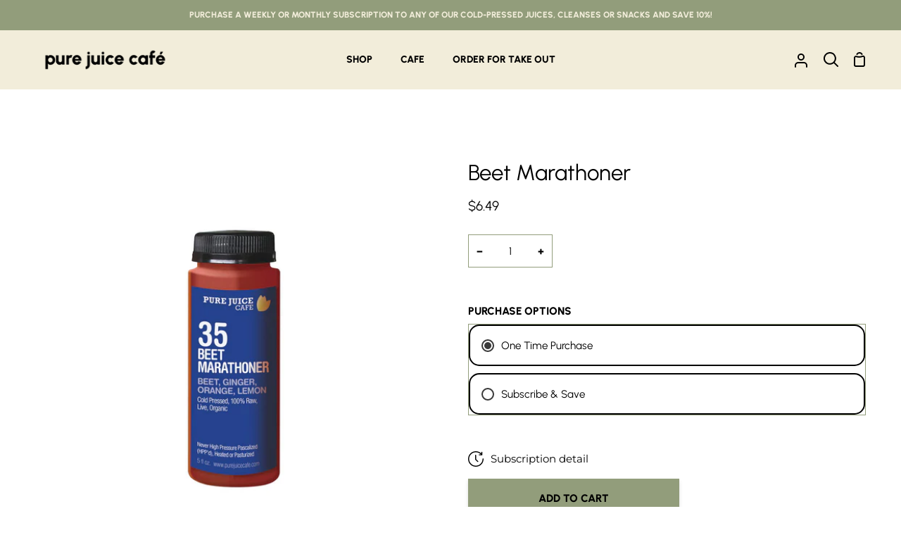

--- FILE ---
content_type: text/css
request_url: https://www.purejuicecafe.com/cdn/shop/t/7/assets/font-settings.css?v=151015369915238841581759332710
body_size: 525
content:
@font-face{font-family:Assistant;font-weight:400;font-style:normal;src:url(//www.purejuicecafe.com/cdn/fonts/assistant/assistant_n4.9120912a469cad1cc292572851508ca49d12e768.woff2?h1=cHVyZS1qdWljZS1jYWZlLTMyMjIuYWNjb3VudC5teXNob3BpZnkuY29t&h2=cHVyZWp1aWNlY2FmZS5jb20&hmac=eaeac616c415fdab32286f518df75d9418119bb38ffba56cd44087d2eaafb595) format("woff2"),url(//www.purejuicecafe.com/cdn/fonts/assistant/assistant_n4.6e9875ce64e0fefcd3f4446b7ec9036b3ddd2985.woff?h1=cHVyZS1qdWljZS1jYWZlLTMyMjIuYWNjb3VudC5teXNob3BpZnkuY29t&h2=cHVyZWp1aWNlY2FmZS5jb20&hmac=59cd930007e97afb83cfd7cdd91ea76fb114f51a72513e184140a092da146856) format("woff")}@font-face{font-family:Montserrat;font-weight:400;font-style:normal;src:url(//www.purejuicecafe.com/cdn/fonts/montserrat/montserrat_n4.81949fa0ac9fd2021e16436151e8eaa539321637.woff2?h1=cHVyZS1qdWljZS1jYWZlLTMyMjIuYWNjb3VudC5teXNob3BpZnkuY29t&h2=cHVyZWp1aWNlY2FmZS5jb20&hmac=5cc00d33f08fdff3e71eb63f85e0dfaef03afdc57d1843957724fa5609579f40) format("woff2"),url(//www.purejuicecafe.com/cdn/fonts/montserrat/montserrat_n4.a6c632ca7b62da89c3594789ba828388aac693fe.woff?h1=cHVyZS1qdWljZS1jYWZlLTMyMjIuYWNjb3VudC5teXNob3BpZnkuY29t&h2=cHVyZWp1aWNlY2FmZS5jb20&hmac=77b0870ebe9e126549e1ccebc106b5d5041cbae2abcc9292701d462c32b32704) format("woff")}@font-face{font-family:Montserrat;font-weight:400;font-style:normal;src:url(//www.purejuicecafe.com/cdn/fonts/montserrat/montserrat_n4.81949fa0ac9fd2021e16436151e8eaa539321637.woff2?h1=cHVyZS1qdWljZS1jYWZlLTMyMjIuYWNjb3VudC5teXNob3BpZnkuY29t&h2=cHVyZWp1aWNlY2FmZS5jb20&hmac=5cc00d33f08fdff3e71eb63f85e0dfaef03afdc57d1843957724fa5609579f40) format("woff2"),url(//www.purejuicecafe.com/cdn/fonts/montserrat/montserrat_n4.a6c632ca7b62da89c3594789ba828388aac693fe.woff?h1=cHVyZS1qdWljZS1jYWZlLTMyMjIuYWNjb3VudC5teXNob3BpZnkuY29t&h2=cHVyZWp1aWNlY2FmZS5jb20&hmac=77b0870ebe9e126549e1ccebc106b5d5041cbae2abcc9292701d462c32b32704) format("woff")}@font-face{font-family:Montserrat;font-weight:600;font-style:normal;src:url(//www.purejuicecafe.com/cdn/fonts/montserrat/montserrat_n6.1326b3e84230700ef15b3a29fb520639977513e0.woff2?h1=cHVyZS1qdWljZS1jYWZlLTMyMjIuYWNjb3VudC5teXNob3BpZnkuY29t&h2=cHVyZWp1aWNlY2FmZS5jb20&hmac=ec4a3125be5eff8e7ea73cd9ba08ce5c8670032ab138f80ead434f19ef60b6eb) format("woff2"),url(//www.purejuicecafe.com/cdn/fonts/montserrat/montserrat_n6.652f051080eb14192330daceed8cd53dfdc5ead9.woff?h1=cHVyZS1qdWljZS1jYWZlLTMyMjIuYWNjb3VudC5teXNob3BpZnkuY29t&h2=cHVyZWp1aWNlY2FmZS5jb20&hmac=b7abc73e7b875cc904070f593b7daeafdc4ce82cc6258bb1a193906d77d923d8) format("woff")}@font-face{font-family:Montserrat;font-weight:500;font-style:normal;src:url(//www.purejuicecafe.com/cdn/fonts/montserrat/montserrat_n5.07ef3781d9c78c8b93c98419da7ad4fbeebb6635.woff2?h1=cHVyZS1qdWljZS1jYWZlLTMyMjIuYWNjb3VudC5teXNob3BpZnkuY29t&h2=cHVyZWp1aWNlY2FmZS5jb20&hmac=7b86e32751552641daae585eb2ae41a3bcf49d1542041278bdb86bb0aa8cb8d0) format("woff2"),url(//www.purejuicecafe.com/cdn/fonts/montserrat/montserrat_n5.adf9b4bd8b0e4f55a0b203cdd84512667e0d5e4d.woff?h1=cHVyZS1qdWljZS1jYWZlLTMyMjIuYWNjb3VudC5teXNob3BpZnkuY29t&h2=cHVyZWp1aWNlY2FmZS5jb20&hmac=54ff8bd74dd31ecc1a4ab7db5477434d98be29e9ca451c42839f1745c77c65c8) format("woff")}@font-face{font-family:Assistant;font-weight:500;font-style:normal;src:url(//www.purejuicecafe.com/cdn/fonts/assistant/assistant_n5.26caedc0c0f332f957d0fb6b24adee050844cce5.woff2?h1=cHVyZS1qdWljZS1jYWZlLTMyMjIuYWNjb3VudC5teXNob3BpZnkuY29t&h2=cHVyZWp1aWNlY2FmZS5jb20&hmac=6479b5b0402d95728194e54c849512d7cb0ae382651584d4cdb9aa75a84b8227) format("woff2"),url(//www.purejuicecafe.com/cdn/fonts/assistant/assistant_n5.d09f0488bf8aadd48534c94ac3f185fbc9ddb168.woff?h1=cHVyZS1qdWljZS1jYWZlLTMyMjIuYWNjb3VudC5teXNob3BpZnkuY29t&h2=cHVyZWp1aWNlY2FmZS5jb20&hmac=77485d56219a896c1a803a1d177cfe5311571b1b36bf5531db00befad4d65d46) format("woff")}@font-face{font-family:Montserrat;font-weight:500;font-style:normal;src:url(//www.purejuicecafe.com/cdn/fonts/montserrat/montserrat_n5.07ef3781d9c78c8b93c98419da7ad4fbeebb6635.woff2?h1=cHVyZS1qdWljZS1jYWZlLTMyMjIuYWNjb3VudC5teXNob3BpZnkuY29t&h2=cHVyZWp1aWNlY2FmZS5jb20&hmac=7b86e32751552641daae585eb2ae41a3bcf49d1542041278bdb86bb0aa8cb8d0) format("woff2"),url(//www.purejuicecafe.com/cdn/fonts/montserrat/montserrat_n5.adf9b4bd8b0e4f55a0b203cdd84512667e0d5e4d.woff?h1=cHVyZS1qdWljZS1jYWZlLTMyMjIuYWNjb3VudC5teXNob3BpZnkuY29t&h2=cHVyZWp1aWNlY2FmZS5jb20&hmac=54ff8bd74dd31ecc1a4ab7db5477434d98be29e9ca451c42839f1745c77c65c8) format("woff")}@font-face{font-family:Montserrat;font-weight:400;font-style:italic;font-display:swap;src:url(//www.purejuicecafe.com/cdn/fonts/montserrat/montserrat_i4.5a4ea298b4789e064f62a29aafc18d41f09ae59b.woff2?h1=cHVyZS1qdWljZS1jYWZlLTMyMjIuYWNjb3VudC5teXNob3BpZnkuY29t&h2=cHVyZWp1aWNlY2FmZS5jb20&hmac=4b50654327b4e261494117757bd28324b334903ad23fc8998d69118d6bfec775) format("woff2"),url(//www.purejuicecafe.com/cdn/fonts/montserrat/montserrat_i4.072b5869c5e0ed5b9d2021e4c2af132e16681ad2.woff?h1=cHVyZS1qdWljZS1jYWZlLTMyMjIuYWNjb3VudC5teXNob3BpZnkuY29t&h2=cHVyZWp1aWNlY2FmZS5jb20&hmac=a4e46a200d6a3662b1b2cd7e0a2256f079959ce0db7ddcb7d155ce0c73c8302e) format("woff")}@font-face{font-family:Montserrat;font-weight:500;font-style:italic;font-display:swap;src:url(//www.purejuicecafe.com/cdn/fonts/montserrat/montserrat_i5.d3a783eb0cc26f2fda1e99d1dfec3ebaea1dc164.woff2?h1=cHVyZS1qdWljZS1jYWZlLTMyMjIuYWNjb3VudC5teXNob3BpZnkuY29t&h2=cHVyZWp1aWNlY2FmZS5jb20&hmac=cb53bd66f932b7472c327c1daff6b034669d11469f94654cd92973c3b3d793d6) format("woff2"),url(//www.purejuicecafe.com/cdn/fonts/montserrat/montserrat_i5.76d414ea3d56bb79ef992a9c62dce2e9063bc062.woff?h1=cHVyZS1qdWljZS1jYWZlLTMyMjIuYWNjb3VudC5teXNob3BpZnkuY29t&h2=cHVyZWp1aWNlY2FmZS5jb20&hmac=0f4734a9a9719f97ed007aa3128e0f11168552a8760e9ffeebbc66dbe6f91457) format("woff")}@font-face{font-family:Montserrat;font-weight:600;font-style:italic;font-display:swap;src:url(//www.purejuicecafe.com/cdn/fonts/montserrat/montserrat_i6.e90155dd2f004112a61c0322d66d1f59dadfa84b.woff2?h1=cHVyZS1qdWljZS1jYWZlLTMyMjIuYWNjb3VudC5teXNob3BpZnkuY29t&h2=cHVyZWp1aWNlY2FmZS5jb20&hmac=df255f53032efd0737f4f910aad830b8afbcebfd9b05d0196ce287641a2209ce) format("woff2"),url(//www.purejuicecafe.com/cdn/fonts/montserrat/montserrat_i6.41470518d8e9d7f1bcdd29a447c2397e5393943f.woff?h1=cHVyZS1qdWljZS1jYWZlLTMyMjIuYWNjb3VudC5teXNob3BpZnkuY29t&h2=cHVyZWp1aWNlY2FmZS5jb20&hmac=4412a4ea5b191296494023022b7c81c906a1d4afe67fc17b46f8afeb944398e0) format("woff")}
/*# sourceMappingURL=/cdn/shop/t/7/assets/font-settings.css.map?v=151015369915238841581759332710 */


--- FILE ---
content_type: text/javascript
request_url: https://www.purejuicecafe.com/cdn/shop/t/7/assets/theme.js?v=94257828536367563861677791873
body_size: 44708
content:
/*
* @license
* Story Theme (c) Groupthought Themes
*
* The contents of this file should not be modified.
* add any minor changes to assets/custom.js
*
*/(function(bodyScrollLock,FlickityFade,themeCurrency,themeAddresses,Sqrl,axios,MicroModal,Flickity,Rellax,FlickitySync){"use strict";function _interopNamespaceDefault(e){var n=Object.create(null);return e&&Object.keys(e).forEach(function(k){if(k!=="default"){var d=Object.getOwnPropertyDescriptor(e,k);Object.defineProperty(n,k,d.get?d:{enumerable:!0,get:function(){return e[k]}})}}),n.default=e,Object.freeze(n)}var Sqrl__namespace=_interopNamespaceDefault(Sqrl);window.theme=window.theme||{},window.theme.sizes={small:480,medium:768,large:990,widescreen:1400},window.theme.keyboardKeys={TAB:9,ENTER:13,ESCAPE:27,SPACE:32,LEFTARROW:37,RIGHTARROW:39};function debounce(fn,wait){let t;return(...args)=>{clearTimeout(t),t=setTimeout(()=>fn.apply(this,args),wait)}}let lastWidth=window.innerWidth;function dispatch$1(){document.dispatchEvent(new CustomEvent("theme:resize",{bubbles:!0})),window.innerWidth!=lastWidth&&(document.dispatchEvent(new CustomEvent("theme:resize:width",{bubbles:!0})),lastWidth=window.innerWidth)}function resizeListener(){window.addEventListener("resize",debounce(function(){dispatch$1()},50))}let prev=window.pageYOffset,up=null,down=null,wasUp=null,wasDown=null,scrollLockTimeout=0;function dispatch(){const position=window.pageYOffset;position>prev?(down=!0,up=!1):position<prev?(down=!1,up=!0):(up=null,down=null),prev=position,document.dispatchEvent(new CustomEvent("theme:scroll",{detail:{up,down,position},bubbles:!1})),up&&!wasUp&&document.dispatchEvent(new CustomEvent("theme:scroll:up",{detail:{position},bubbles:!1})),down&&!wasDown&&document.dispatchEvent(new CustomEvent("theme:scroll:down",{detail:{position},bubbles:!1})),wasDown=down,wasUp=up}function lock(e){let element=e.target;e.detail&&e.detail instanceof Element&&(element=e.detail),bodyScrollLock.disableBodyScroll(element),document.documentElement.setAttribute("data-scroll-locked","")}function unlock(){if(scrollLockTimeout=setTimeout(()=>{document.body.removeAttribute("data-drawer-closing")},20),document.body.hasAttribute("data-drawer-closing")){document.body.removeAttribute("data-drawer-closing"),scrollLockTimeout&&clearTimeout(scrollLockTimeout);return}else document.body.setAttribute("data-drawer-closing","");document.documentElement.removeAttribute("data-scroll-locked"),bodyScrollLock.clearAllBodyScrollLocks()}function scrollListener(){let timeout;window.addEventListener("scroll",function(){timeout&&window.cancelAnimationFrame(timeout),timeout=window.requestAnimationFrame(function(){dispatch()})},{passive:!0}),window.addEventListener("theme:scroll:lock",lock),window.addEventListener("theme:scroll:unlock",unlock)}function moveModals(container){const modals=container.querySelectorAll("[data-modal]"),modalBin=document.querySelector("[data-modal-container]");modals.forEach(element=>{modalBin.querySelector(`[id="${element.id}"]`)?element.parentNode.removeChild(element):modalBin.appendChild(element)})}function floatLabels(container){container.querySelectorAll(".form__field").forEach(element=>{const label=element.querySelector("label"),input=element.querySelector("input, textarea");label&&input&&input.addEventListener("keyup",event=>{event.target.value!==""?label.classList.add("label--float"):label.classList.remove("label--float")}),input&&input.value&&input.value.length&&label.classList.add("label--float")})}function errorTabIndex(container){container.querySelectorAll(".errors").forEach(element=>{element.setAttribute("tabindex","0"),element.setAttribute("aria-live","assertive"),element.setAttribute("role","alert")})}function readHeights(){const h={};return h.windowHeight=window.innerHeight,h.announcementHeight=getHeight("#shopify-section-announcement"),h.footerHeight=getHeight('[data-section-type*="footer"]'),h.menuHeight=getHeight("[data-header-height]"),h.headerHeight=h.menuHeight+h.announcementHeight,h.logoHeight=getFooterLogoWithPadding(),h}function setVarsOnResize(){document.addEventListener("theme:resize",resizeVars),setVars()}function setVars(){const{windowHeight,announcementHeight,headerHeight,logoHeight,menuHeight,footerHeight}=readHeights();document.documentElement.style.setProperty("--full-screen",`${windowHeight}px`),document.documentElement.style.setProperty("--three-quarters",`${windowHeight*.75}px`),document.documentElement.style.setProperty("--two-thirds",`${windowHeight*.66}px`),document.documentElement.style.setProperty("--one-half",`${windowHeight*.5}px`),document.documentElement.style.setProperty("--one-third",`${windowHeight*.33}px`),document.documentElement.style.setProperty("--one-fifth",`${windowHeight*.2}px`),document.documentElement.style.setProperty("--menu-height",`${menuHeight}px`),document.documentElement.style.setProperty("--announcement-height",`${announcementHeight}px`),document.documentElement.style.setProperty("--header-height",`${headerHeight}px`),document.documentElement.style.setProperty("--footer-height",`${footerHeight}px`),document.documentElement.style.setProperty("--content-full",`${windowHeight-headerHeight-logoHeight/2}px`),document.documentElement.style.setProperty("--content-min",`${windowHeight-headerHeight-footerHeight}px`),document.documentElement.style.setProperty("--scrollbar-width",`${window.innerWidth-document.documentElement.clientWidth}px`)}function resizeVars(){const{windowHeight,announcementHeight,headerHeight,logoHeight,menuHeight,footerHeight}=readHeights();document.documentElement.style.setProperty("--menu-height",`${menuHeight}px`),document.documentElement.style.setProperty("--announcement-height",`${announcementHeight}px`),document.documentElement.style.setProperty("--header-height",`${headerHeight}px`),document.documentElement.style.setProperty("--footer-height",`${footerHeight}px`),document.documentElement.style.setProperty("--content-full",`${windowHeight-headerHeight-logoHeight/2}px`),document.documentElement.style.setProperty("--content-min",`${windowHeight-headerHeight-footerHeight}px`)}function getHeight(selector){const el=document.querySelector(selector);return el?el.clientHeight:0}function getFooterLogoWithPadding(){const height=getHeight("[data-footer-logo]");return height>0?height+20:0}function singles(frame,wrappers){let padding=64,tallest=0;wrappers.forEach(wrap2=>{if(wrap2.offsetHeight>tallest){const getMarginTop=parseInt(window.getComputedStyle(wrap2).marginTop),getMarginBottom=parseInt(window.getComputedStyle(wrap2).marginBottom),getMargin=getMarginTop+getMarginBottom;getMargin>padding&&(padding=getMargin),tallest=wrap2.offsetHeight}});const images=frame.querySelectorAll("[data-overflow-background]");[frame,...images].forEach(el=>{el.style.setProperty("min-height",`calc(${tallest+padding}px + var(--menu-height))`)})}function doubles(section){if(window.innerWidth<window.theme.sizes.medium){section.querySelectorAll("[data-overflow-frame]").forEach(singleframe=>{const wrappers=singleframe.querySelectorAll("[data-overflow-content]");singles(singleframe,wrappers)});return}const padding=parseInt(getComputedStyle(section).getPropertyValue("--outer"))*2;let tallest=0;const frames=section.querySelectorAll("[data-overflow-frame]");section.querySelectorAll("[data-overflow-content]").forEach(content=>{content.offsetHeight>tallest&&(tallest=content.offsetHeight)});const images=section.querySelectorAll("[data-overflow-background]");[...frames,...images].forEach(el=>{el.style.setProperty("min-height",`${tallest+padding}px`)}),section.style.setProperty("min-height",`${tallest+padding}px`)}function preventOverflow(container){const singleFrames=container.querySelectorAll(".js-overflow-container");if(singleFrames){singleFrames.forEach(frame=>{const wrappers=frame.querySelectorAll(".js-overflow-content");singles(frame,wrappers),document.addEventListener("theme:resize",()=>{singles(frame,wrappers)})});const slideshows=container.querySelectorAll("[data-slideshow-wrapper]");slideshows.length&&slideshows.forEach(slideshow=>{const slideshowInstance=FlickityFade.data(slideshow);typeof slideshowInstance<"u"&&slideshowInstance.reloadCells()})}const doubleSections=container.querySelectorAll("[data-overflow-wrapper]");doubleSections&&doubleSections.forEach(section=>{doubles(section),document.addEventListener("theme:resize",()=>{doubles(section)})})}resizeListener(),scrollListener(),window.addEventListener("load",()=>{setVarsOnResize(),floatLabels(document),errorTabIndex(document),moveModals(document),preventOverflow(document)}),document.addEventListener("shopify:section:load",e=>{document.dispatchEvent(new CustomEvent("theme:header:check",{bubbles:!1}));const container=e.target;floatLabels(container),errorTabIndex(container),moveModals(container),preventOverflow(container)}),document.addEventListener("shopify:section:reorder",()=>{document.dispatchEvent(new CustomEvent("theme:header:check",{bubbles:!1}))});const selectors$T={templateAddresses:".template-addresses",addressNewForm:"#AddressNewForm",btnNew:"[data-btn-address-toggle]",btnEdit:"[data-btn-address-edit-toggle]",btnDelete:"[data-btn-address-delete]",addressCountrySelect:"[data-country-select]",defaultConfirmMessage:"Are you sure you wish to delete this address?",editAddress:"#EditAddress",dataFormId:"data-form-id",addressCountryNew:"AddressCountryNew",addressProvinceNew:"AddressProvinceNew",addressProvinceContainerNew:"AddressProvinceContainerNew",addressCountry:"AddressCountry",addressProvince:"AddressProvince",addressProvinceContainer:"AddressProvinceContainer"},classes$s={hide:"hide"};let Addresses=class{events(){this.newButtons.length&&this.newButtons.forEach(element=>{element.addEventListener("click",()=>{this.addressNewForm.classList.toggle(classes$s.hide)})}),this.editButtons.length&&this.editButtons.forEach(element=>{element.addEventListener("click",()=>{const formId=element.getAttribute(selectors$T.dataFormId);this.section.querySelector(`${selectors$T.editAddress}_${formId}`).classList.toggle(classes$s.hide)})}),this.deleteButtons.length&&this.deleteButtons.forEach(element=>{element.addEventListener("click",()=>{const formId=element.getAttribute(selectors$T.dataFormId),confirmMessage=element.getAttribute(selectors$T.dataConfirmMessage);confirm(confirmMessage||selectors$T.defaultConfirmMessage)&&Shopify.postLink(`${theme.routes.account_addresses_url}/${formId}`,{parameters:{_method:"delete"}})})})}customerAddresses(){Shopify.CountryProvinceSelector&&new Shopify.CountryProvinceSelector(selectors$T.addressCountryNew,selectors$T.addressProvinceNew,{hideElement:selectors$T.addressProvinceContainerNew}),this.countrySelects.forEach(element=>{const formId=element.getAttribute(selectors$T.dataFormId),countrySelector=`${selectors$T.addressCountry}_${formId}`,provinceSelector=`${selectors$T.addressProvince}_${formId}`,containerSelector=`${selectors$T.addressProvinceContainer}_${formId}`;new Shopify.CountryProvinceSelector(countrySelector,provinceSelector,{hideElement:containerSelector})})}constructor(section){this.section=section,this.addressNewForm=this.section.querySelector(selectors$T.addressNewForm),this.newButtons=this.section.querySelectorAll(selectors$T.btnNew),this.editButtons=this.section.querySelectorAll(selectors$T.btnEdit),this.deleteButtons=this.section.querySelectorAll(selectors$T.btnDelete),this.countrySelects=this.section.querySelectorAll(selectors$T.addressCountrySelect),this.addressNewForm&&(this.customerAddresses(),this.events())}};document.addEventListener("DOMContentLoaded",function(){const accountAddressTemplate=document.querySelector(selectors$T.templateAddresses);accountAddressTemplate&&new Addresses(accountAddressTemplate)});const selectors$S={form:"[data-account-form]",showReset:"[data-show-reset]",hideReset:"[data-hide-reset]",recover:"[data-recover-password]",login:"[data-login-form]",recoverHash:"#recover",hideClass:"hide"};let Login=class{init(){window.location.hash==selectors$S.recoverHash?this.showRecoverPasswordForm():this.hideRecoverPasswordForm(),this.showButton.addEventListener("click",e=>{e.preventDefault(),this.showRecoverPasswordForm()}),this.hideButton.addEventListener("click",e=>{e.preventDefault(),this.hideRecoverPasswordForm()})}showRecoverPasswordForm(){return this.login.classList.add(selectors$S.hideClass),this.recover.classList.remove(selectors$S.hideClass),window.location.hash=selectors$S.recoverHash,!1}hideRecoverPasswordForm(){return this.recover.classList.add(selectors$S.hideClass),this.login.classList.remove(selectors$S.hideClass),window.location.hash="",!1}constructor(form){this.showButton=form.querySelector(selectors$S.showReset),this.hideButton=form.querySelector(selectors$S.hideReset),this.recover=form.querySelector(selectors$S.recover),this.login=form.querySelector(selectors$S.login),this.init()}};document.addEventListener("DOMContentLoaded",function(){const loginForm=document.querySelector(selectors$S.form);loginForm&&new Login(loginForm)}),window.Shopify=window.Shopify||{},window.Shopify.theme=window.Shopify.theme||{},window.Shopify.theme.sections=window.Shopify.theme.sections||{},window.Shopify.theme.sections.registered=window.Shopify.theme.sections.registered||{},window.Shopify.theme.sections.instances=window.Shopify.theme.sections.instances||[];const registered=window.Shopify.theme.sections.registered,instances=window.Shopify.theme.sections.instances,selectors$R={id:"data-section-id",type:"data-section-type"};let Registration=class{getStack(){return this.callStack}constructor(type=null,components=[]){this.type=type,this.components=validateComponentsArray(components),this.callStack={onLoad:[],onUnload:[],onSelect:[],onDeselect:[],onBlockSelect:[],onBlockDeselect:[],onReorder:[]},components.forEach(comp=>{for(const[key,value]of Object.entries(comp)){const arr=this.callStack[key];Array.isArray(arr)&&typeof value=="function"?arr.push(value):(console.warn(`Unregisted function: '${key}' in component: '${this.type}'`),console.warn(value))}})}},Section=class{callFunctions(key,e=null){this.callStack[key].forEach(func=>{const props={id:this.id,type:this.type,container:this.container};e?func.call(props,e):func.call(props)})}onLoad(){this.callFunctions("onLoad")}onUnload(){this.callFunctions("onUnload")}onSelect(e){this.callFunctions("onSelect",e)}onDeselect(e){this.callFunctions("onDeselect",e)}onBlockSelect(e){this.callFunctions("onBlockSelect",e)}onBlockDeselect(e){this.callFunctions("onBlockDeselect",e)}onReorder(e){this.callFunctions("onReorder",e)}constructor(container,registration){this.container=validateContainerElement(container),this.id=container.getAttribute(selectors$R.id),this.type=registration.type,this.callStack=registration.getStack();try{this.onLoad()}catch(e){console.warn(`Error in section: ${this.id}`),console.warn(this),console.warn(e)}}};function validateContainerElement(container){if(!(container instanceof Element))throw new TypeError("Theme Sections: Attempted to load section. The section container provided is not a DOM element.");if(container.getAttribute(selectors$R.id)===null)throw new Error("Theme Sections: The section container provided does not have an id assigned to the "+selectors$R.id+" attribute.");return container}function validateComponentsArray(value){if(typeof value<"u"&&typeof value!="object"||value===null)throw new TypeError("Theme Sections: The components object provided is not a valid");return value}function register(type,components){if(typeof type!="string")throw new TypeError("Theme Sections: The first argument for .register must be a string that specifies the type of the section being registered");if(typeof registered[type]<"u")throw new Error('Theme Sections: A section of type "'+type+'" has already been registered. You cannot register the same section type twice');Array.isArray(components)||(components=[components]);const section=new Registration(type,components);return registered[type]=section,registered}function load(types,containers){types=normalizeType(types),typeof containers>"u"&&(containers=document.querySelectorAll("["+selectors$R.type+"]")),containers=normalizeContainers(containers),types.forEach(function(type){const registration=registered[type];typeof registration>"u"||(containers=containers.filter(function(container){return isInstance(container)||container.getAttribute(selectors$R.type)===null?!1:container.getAttribute(selectors$R.type)!==type?!0:(instances.push(new Section(container,registration)),!1)}))})}function unload(selector){var instancesToUnload=getInstances(selector);instancesToUnload.forEach(function(instance){var index=instances.map(function(e){return e.id}).indexOf(instance.id);instances.splice(index,1),instance.onUnload()})}function reorder(selector){var instancesToReorder=getInstances(selector);instancesToReorder.forEach(function(instance){instance.onReorder()})}function getInstances(selector){var filteredInstances=[];if(NodeList.prototype.isPrototypeOf(selector)||Array.isArray(selector))var firstElement=selector[0];if(selector instanceof Element||firstElement instanceof Element){var containers=normalizeContainers(selector);containers.forEach(function(container){filteredInstances=filteredInstances.concat(instances.filter(function(instance){return instance.container===container}))})}else if(typeof selector=="string"||typeof firstElement=="string"){var types=normalizeType(selector);types.forEach(function(type){filteredInstances=filteredInstances.concat(instances.filter(function(instance){return instance.type===type}))})}return filteredInstances}function getInstanceById(id){for(var instance,i=0;i<instances.length;i++)if(instances[i].id===id){instance=instances[i];break}return instance}function isInstance(selector){return getInstances(selector).length>0}function normalizeType(types){return types==="*"?types=Object.keys(registered):typeof types=="string"?types=[types]:types.constructor===Section?types=[types.prototype.type]:Array.isArray(types)&&types[0].constructor===Section&&(types=types.map(function(Section1){return Section1.type})),types=types.map(function(type){return type.toLowerCase()}),types}function normalizeContainers(containers){return NodeList.prototype.isPrototypeOf(containers)&&containers.length>0?containers=Array.prototype.slice.call(containers):NodeList.prototype.isPrototypeOf(containers)&&containers.length===0?containers=[]:containers===null?containers=[]:!Array.isArray(containers)&&containers instanceof Element&&(containers=[containers]),containers}window.Shopify.designMode&&(document.addEventListener("shopify:section:load",function(event){var id=event.detail.sectionId,container=event.target.querySelector("["+selectors$R.id+'="'+id+'"]');container!==null&&load(container.getAttribute(selectors$R.type),container)}),document.addEventListener("shopify:section:reorder",function(event){var id=event.detail.sectionId,container=event.target.querySelector("["+selectors$R.id+'="'+id+'"]'),instance=getInstances(container)[0];typeof instance=="object"&&reorder(container)}),document.addEventListener("shopify:section:unload",function(event){var id=event.detail.sectionId,container=event.target.querySelector("["+selectors$R.id+'="'+id+'"]'),instance=getInstances(container)[0];typeof instance=="object"&&unload(container)}),document.addEventListener("shopify:section:select",function(event){var instance=getInstanceById(event.detail.sectionId);typeof instance=="object"&&instance.onSelect(event)}),document.addEventListener("shopify:section:deselect",function(event){var instance=getInstanceById(event.detail.sectionId);typeof instance=="object"&&instance.onDeselect(event)}),document.addEventListener("shopify:block:select",function(event){var instance=getInstanceById(event.detail.sectionId);typeof instance=="object"&&instance.onBlockSelect(event)}),document.addEventListener("shopify:block:deselect",function(event){var instance=getInstanceById(event.detail.sectionId);typeof instance=="object"&&instance.onBlockDeselect(event)}));function forceFocus(element,options){options=options||{},element.focus(),typeof options.className<"u"&&element.classList.add(options.className),element.addEventListener("blur",callback);function callback(event){event.target.removeEventListener(event.type,callback),typeof options.className<"u"&&element.classList.remove(options.className)}}function focusHash(options){options=options||{};var hash=window.location.hash,element=document.getElementById(hash.slice(1));if(element&&options.ignore&&element.matches(options.ignore))return!1;hash&&element&&forceFocus(element,options)}function bindInPageLinks(options){options=options||{};var links=Array.prototype.slice.call(document.querySelectorAll('a[href^="#"]'));function queryCheck(selector){return document.getElementById(selector)!==null}return links.filter(function(link){if(link.hash==="#"||link.hash===""||options.ignore&&link.matches(options.ignore)||!queryCheck(link.hash.substr(1)))return!1;var element=document.querySelector(link.hash);return element?(link.addEventListener("click",function(){forceFocus(element,options)}),!0):!1})}function focusable(container){var elements=Array.prototype.slice.call(container.querySelectorAll("[tabindex],[draggable],a[href],area,button:enabled,input:not([type=hidden]):enabled,object,select:enabled,textarea:enabled[data-focus-element]"));return elements.filter(function(element){return!!(element.offsetWidth||element.offsetHeight||element.getClientRects().length)})}var trapFocusHandlers={};function trapFocus(container,options){options=options||{};var elements=focusable(container),elementToFocus=options.elementToFocus||container,first=elements[0],last=elements[elements.length-1];removeTrapFocus(),trapFocusHandlers.focusin=function(event){container!==event.target&&!container.contains(event.target)&&first&&first.focus(),!(event.target!==container&&event.target!==last&&event.target!==first)&&document.addEventListener("keydown",trapFocusHandlers.keydown)},trapFocusHandlers.focusout=function(){document.removeEventListener("keydown",trapFocusHandlers.keydown)},trapFocusHandlers.keydown=function(event){event.keyCode===9&&(event.target===last&&!event.shiftKey&&(event.preventDefault(),first.focus()),(event.target===container||event.target===first)&&event.shiftKey&&(event.preventDefault(),last.focus()))},document.addEventListener("focusout",trapFocusHandlers.focusout),document.addEventListener("focusin",trapFocusHandlers.focusin),forceFocus(elementToFocus,options)}function removeTrapFocus(){document.removeEventListener("focusin",trapFocusHandlers.focusin),document.removeEventListener("focusout",trapFocusHandlers.focusout),document.removeEventListener("keydown",trapFocusHandlers.keydown)}var selectors$Q={drawerWrappper:"data-drawer",drawerScrolls:"[data-drawer-scrolls]",underlay:"[data-drawer-underlay]",stagger:"[data-stagger-animation]",outer:"[data-header-wrapper]",drawerToggle:"data-drawer-toggle",focusable:'button, [href], select, textarea, [tabindex]:not([tabindex="-1"])'},classes$r={isOpenOuter:"has-drawer-open",isVisible:"drawer--visible",displayNone:"display-none",showMobile:"js__show__mobile"},sections$r={};let Drawer=class{unload(){}connectToggle(){this.buttons.forEach(btn=>{btn.addEventListener("click",function(e){e.preventDefault(),this.drawer.dispatchEvent(new CustomEvent("theme:drawer:toggle",{bubbles:!1}))}.bind(this))})}connectDrawer(){this.drawer.addEventListener("theme:drawer:toggle",function(){this.drawer.classList.contains(classes$r.isVisible)?this.drawer.dispatchEvent(new CustomEvent("theme:drawer:close",{bubbles:!1})):this.drawer.dispatchEvent(new CustomEvent("theme:drawer:open",{bubbles:!1}))}.bind(this)),this.drawer.addEventListener("theme:drawer:close",this.hideDrawer.bind(this)),this.drawer.addEventListener("theme:drawer:open",this.showDrawer.bind(this))}staggerChildAnimations(){this.staggers.forEach(el=>{el.querySelectorAll(":scope > * > * > [data-animates]").forEach((child,index)=>{child.style.transitionDelay=`${index*50+10}ms`})})}closers(){this.drawer.addEventListener("keyup",function(evt){evt.which===window.theme.keyboardKeys.ESCAPE&&(this.hideDrawer(),this.buttons[0].focus())}.bind(this)),this.underlay.addEventListener("click",function(){this.hideDrawer()}.bind(this))}showDrawer(){setTimeout(()=>{this.drawer.classList.remove(classes$r.displayNone),this.buttons.forEach(el=>el.setAttribute("aria-expanded",!0)),this.drawer.classList.add(classes$r.isVisible),this.drawerScrolls.length&&this.drawerScrolls.forEach(element=>{element.dispatchEvent(new CustomEvent("theme:scroll:lock",{bubbles:!0}))});const firstFocus=this.drawer.querySelector(selectors$Q.focusable);trapFocus(this.drawer,{elementToFocus:firstFocus})},1),this.key==="hamburger"&&(document.querySelector(`[${selectors$Q.drawerWrappper}="drawer-cart"]`).classList.remove(classes$r.isVisible),this.outer.classList.add(classes$r.isOpenOuter)),this.key==="drawer-cart"&&(document.querySelector(`[${selectors$Q.drawerWrappper}="hamburger"]`).classList.remove(classes$r.isVisible),document.querySelector(`[${selectors$Q.drawerWrappper}="hamburger"]`).closest(selectors$Q.outer).classList.remove(classes$r.isOpenOuter))}hideDrawer(){this.buttons.forEach(el=>el.setAttribute("aria-expanded",!0)),this.drawer.classList.remove(classes$r.isVisible),this.drawerScrolls.length&&this.drawerScrolls.forEach(element=>{element.dispatchEvent(new CustomEvent("theme:scroll:unlock",{bubbles:!0}))}),document.dispatchEvent(new CustomEvent("theme:sliderule:close",{bubbles:!1})),removeTrapFocus(),setTimeout(()=>{this.drawer.classList.contains(classes$r.isVisible)||this.drawer.classList.add(classes$r.displayNone)},800),this.key==="hamburger"&&this.outer.classList.remove(classes$r.isOpenOuter)}closeDrawerOnLargeScreens(){document.addEventListener("theme:resize:width",()=>{!this.outer.classList.contains(classes$r.showMobile)&&this.outer.classList.contains(classes$r.isOpenOuter)&&this.drawer.dispatchEvent(new CustomEvent("theme:drawer:close",{bubbles:!1}))})}constructor(el){this.drawer=el,this.drawerScrolls=this.drawer.querySelectorAll(selectors$Q.drawerScrolls),this.underlay=this.drawer.querySelector(selectors$Q.underlay),this.key=this.drawer.dataset.drawer;const btnSelector=`[${selectors$Q.drawerToggle}='${this.key}']`;this.buttons=document.querySelectorAll(btnSelector),this.staggers=this.drawer.querySelectorAll(selectors$Q.stagger),this.outer=this.drawer.closest(selectors$Q.outer),this.connectToggle(),this.connectDrawer(),this.closers(),this.staggerChildAnimations(),this.closeDrawerOnLargeScreens()}};const drawer={onLoad(){sections$r[this.id]=[],this.container.querySelectorAll(`[${selectors$Q.drawerWrappper}]`).forEach(el=>{sections$r[this.id].push(new Drawer(el))})},onUnload:function(){sections$r[this.id].forEach(el=>{typeof el.unload=="function"&&el.unload()})}},selectors$P={announcement:"[data-announcement-wrapper]",transparent:"data-header-transparent",header:"[data-header-wrapper] header",headerIsNotFixed:'[data-header-sticky="static"]'},classes$q={stuck:"js__header__stuck",stuckAnimated:"js__header__stuck--animated",triggerAnimation:"js__header__stuck--trigger-animation",stuckBackdrop:"js__header__stuck__backdrop",headerIsNotVisible:"is-not-visible",hasStickyHeader:"has-sticky-header"};let sections$q={},Sticky=class{unload(){(this.sticks||this.animated)&&document.removeEventListener("theme:scroll",this.scrollEventListen),this.animated&&(document.removeEventListener("theme:scroll:up",this.scrollEventUpListen),document.removeEventListener("theme:scroll:down",this.scrollEventDownListen)),this.static&&document.removeEventListener("theme:scroll",this.scrollEventStatic)}listen(){(this.sticks||this.animated)&&document.addEventListener("theme:scroll",this.scrollEventListen),this.animated&&(document.addEventListener("theme:scroll:up",this.scrollEventUpListen),document.addEventListener("theme:scroll:down",this.scrollEventDownListen))}listenScroll(e){e.detail.down?(!this.currentlyStuck&&e.detail.position>this.stickDown&&this.stickSimple(),!this.currentlyBlurred&&e.detail.position>this.blur&&this.addBlur()):(e.detail.position<=this.stickUp&&this.unstickSimple(),e.detail.position<=this.blur&&this.removeBlur())}stickSimple(){this.animated&&this.cls.add(classes$q.stuckAnimated),this.cls.add(classes$q.stuck),this.wrapper.setAttribute(selectors$P.transparent,!1),this.currentlyStuck=!0}unstickSimple(){document.documentElement.hasAttribute("data-scroll-locked")||(this.cls.remove(classes$q.stuck),this.wrapper.setAttribute(selectors$P.transparent,theme.transparentHeader),this.animated&&this.cls.remove(classes$q.stuckAnimated),this.currentlyStuck=!1)}scrollDownInit(){window.scrollY>this.stickDown&&this.stickSimple(),window.scrollY>this.blur&&this.addBlur()}stickDirectional(){this.cls.add(classes$q.triggerAnimation)}unstickDirectional(){this.cls.remove(classes$q.triggerAnimation)}scrollDownDirectional(){this.unstickDirectional()}scrollUpDirectional(){window.scrollY<=this.stickDown?this.unstickDirectional():this.stickDirectional()}addBlur(){this.cls.add(classes$q.stuckBackdrop),this.currentlyBlurred=!0}removeBlur(){this.cls.remove(classes$q.stuckBackdrop),this.currentlyBlurred=!1}checkIsVisible(){const header2=document.querySelector(selectors$P.headerIsNotFixed),currentScroll=this.win.pageYOffset;header2&&header2.classList.toggle(classes$q.headerIsNotVisible,currentScroll>=this.headerHeight)}constructor(el){this.wrapper=el,this.type=this.wrapper.dataset.headerSticky,this.sticks=this.type==="sticky",this.static=this.type==="static",this.win=window,this.animated=this.type==="directional",this.currentlyStuck=!1,this.cls=this.wrapper.classList;const announcementEl=document.querySelector(selectors$P.announcement),announcementHeight=announcementEl?announcementEl.clientHeight:0;this.headerHeight=document.querySelector(selectors$P.header).clientHeight,this.blur=this.headerHeight+announcementHeight,this.stickDown=this.headerHeight+announcementHeight,this.stickUp=announcementHeight,this.scrollEventStatic=()=>this.checkIsVisible(),this.scrollEventListen=e=>this.listenScroll(e),this.scrollEventUpListen=()=>this.scrollUpDirectional(),this.scrollEventDownListen=()=>this.scrollDownDirectional(),this.wrapper.getAttribute(selectors$P.transparent)!=="false"&&(this.blur=announcementHeight),this.sticks?(this.stickDown=announcementHeight,this.scrollDownInit(),document.body.classList.add(classes$q.hasStickyHeader)):document.body.classList.remove(classes$q.hasStickyHeader),this.static&&document.addEventListener("theme:scroll",this.scrollEventStatic),this.listen()}};const stickyHeader={onLoad(){sections$q=new Sticky(this.container)},onUnload:function(){typeof sections$q.unload=="function"&&sections$q.unload()}},selectors$O={disclosureToggle:"data-hover-disclosure-toggle",disclosureWrappper:"[data-hover-disclosure]",link:"[data-top-link]",wrapper:"[data-header-wrapper]",stagger:"[data-stagger]",staggerPair:"[data-stagger-first]",staggerAfter:"[data-stagger-second]",focusable:'button, [href], input, select, textarea, [tabindex]:not([tabindex="-1"])'},classes$p={isVisible:"is-visible",meganavVisible:"meganav--visible",meganavIsTransitioning:"meganav--is-transitioning"};let sections$p={},disclosures={},HoverDisclosure=class{onBlockSelect(evt){this.disclosure.contains(evt.target)&&this.showDisclosure(evt)}onBlockDeselect(evt){this.disclosure.contains(evt.target)&&this.hideDisclosure()}showDisclosure(e){e&&e.type&&e.type==="mouseenter"&&this.wrapper.classList.add(classes$p.meganavIsTransitioning),this.grandparent?this.wrapper.classList.add(classes$p.meganavVisible):this.wrapper.classList.remove(classes$p.meganavVisible),this.trigger.setAttribute("aria-expanded",!0),this.trigger.classList.add(classes$p.isVisible),this.disclosure.classList.add(classes$p.isVisible),this.transitionTimeout&&clearTimeout(this.transitionTimeout),this.transitionTimeout=setTimeout(()=>{this.wrapper.classList.remove(classes$p.meganavIsTransitioning)},200)}hideDisclosure(){this.disclosure.classList.remove(classes$p.isVisible),this.trigger.classList.remove(classes$p.isVisible),this.trigger.setAttribute("aria-expanded",!1),this.wrapper.classList.remove(classes$p.meganavVisible,classes$p.meganavIsTransitioning)}staggerChildAnimations(){this.disclosure.querySelectorAll(selectors$O.stagger).forEach((el,index)=>{el.style.transitionDelay=`${index*50+10}ms`}),this.disclosure.querySelectorAll(selectors$O.staggerPair).forEach((child,i)=>{const d1=i*150;child.style.transitionDelay=`${d1}ms`,child.parentElement.querySelectorAll(selectors$O.staggerAfter).forEach((grandchild,i2)=>{const d2=(i2+1)*20;grandchild.style.transitionDelay=`${d1+d2}ms`})})}handleTablets(){this.trigger.addEventListener("touchstart",function(e){this.disclosure.classList.contains(classes$p.isVisible)||(e.preventDefault(),this.showDisclosure(e))}.bind(this),{passive:!0})}connectHoverToggle(){this.trigger.addEventListener("mouseenter",e=>this.showDisclosure(e)),this.link.addEventListener("focus",e=>this.showDisclosure(e)),this.trigger.addEventListener("mouseleave",()=>this.hideDisclosure()),this.trigger.addEventListener("focusout",e=>{this.trigger.contains(e.relatedTarget)||this.hideDisclosure()}),this.disclosure.addEventListener("keyup",evt=>{evt.which===window.theme.keyboardKeys.ESCAPE&&this.hideDisclosure()})}constructor(el){this.disclosure=el,this.wrapper=el.closest(selectors$O.wrapper),this.key=this.disclosure.id,this.trigger=document.querySelector(`[${selectors$O.disclosureToggle}='${this.key}']`),this.link=this.trigger.querySelector(selectors$O.link),this.grandparent=this.trigger.classList.contains("grandparent"),this.transitionTimeout=0,this.trigger.setAttribute("aria-haspopup",!0),this.trigger.setAttribute("aria-expanded",!1),this.trigger.setAttribute("aria-controls",this.key),this.connectHoverToggle(),this.handleTablets(),this.staggerChildAnimations()}};const hoverDisclosure={onLoad(){sections$p[this.id]=[],disclosures=this.container.querySelectorAll(selectors$O.disclosureWrappper),disclosures.forEach(el=>{sections$p[this.id].push(new HoverDisclosure(el))})},onBlockSelect(evt){sections$p[this.id].forEach(el=>{typeof el.onBlockSelect=="function"&&el.onBlockSelect(evt)})},onBlockDeselect(evt){sections$p[this.id].forEach(el=>{typeof el.onBlockDeselect=="function"&&el.onBlockDeselect(evt)})}},selectors$N={count:"data-cart-count"};let Totals=class{listen(){document.addEventListener("theme:cart:change",function(event){this.cart=event.detail.cart,this.update()}.bind(this))}update(){this.cart&&this.counts.forEach(count=>{count.setAttribute(selectors$N.count,this.cart.item_count),count.innerHTML=`${this.cart.item_count}`})}constructor(el){this.section=el,this.counts=this.section.querySelectorAll(`[${selectors$N.count}]`),this.cart=null,this.listen()}};const headerTotals={onLoad(){new Totals(this.container)}};function FetchError(object){this.status=object.status||null,this.headers=object.headers||null,this.json=object.json||null,this.body=object.body||null}FetchError.prototype=Error.prototype;const slideDown=(target,duration=500,checkHidden=!0)=>{let display=window.getComputedStyle(target).display;if(checkHidden&&display!=="none")return;target.style.removeProperty("display"),display==="none"&&(display="block"),target.style.display=display;let height=target.offsetHeight;target.style.overflow="hidden",target.style.height=0,target.style.paddingTop=0,target.style.paddingBottom=0,target.style.marginTop=0,target.style.marginBottom=0,target.offsetHeight,target.style.boxSizing="border-box",target.style.transitionTimingFunction="cubic-bezier(0.215, 0.61, 0.355, 1)",target.style.transitionProperty="height, margin, padding",target.style.transitionDuration=duration+"ms",target.style.height=height+"px",target.style.removeProperty("padding-top"),target.style.removeProperty("padding-bottom"),target.style.removeProperty("margin-top"),target.style.removeProperty("margin-bottom"),window.setTimeout(()=>{target.style.removeProperty("height"),target.style.removeProperty("overflow"),target.style.removeProperty("transition-duration"),target.style.removeProperty("transition-property"),target.style.removeProperty("transition-timing-function")},duration)},slideUp=(target,duration=500)=>{target.style.transitionProperty="height, margin, padding",target.style.transitionTimingFunction="cubic-bezier(0.215, 0.61, 0.355, 1)",target.style.transitionDuration=duration+"ms",target.style.boxSizing="border-box",target.style.height=target.offsetHeight+"px",target.offsetHeight,target.style.overflow="hidden",target.style.height=0,target.style.paddingTop=0,target.style.paddingBottom=0,target.style.marginTop=0,target.style.marginBottom=0,window.setTimeout(()=>{target.style.display="none",target.style.removeProperty("height"),target.style.removeProperty("padding-top"),target.style.removeProperty("padding-bottom"),target.style.removeProperty("margin-top"),target.style.removeProperty("margin-bottom"),target.style.removeProperty("overflow"),target.style.removeProperty("transition-duration"),target.style.removeProperty("transition-property"),target.style.removeProperty("transition-timing-function")},duration)};class CartNotes{initInputs(){this.inputs.forEach(input=>{input.addEventListener("change",function(e){const note=e.target.value.toString()||"";this.saveNotes(note)}.bind(this))})}saveNotes(newNote){window.fetch(`${window.theme.routes.cart}/update.js`,{method:"post",headers:{"Content-Type":"application/json"},body:JSON.stringify({note:newNote})}).catch(e=>{console.error(e)})}constructor(element){this.inputs=element.querySelectorAll("[data-cart-note]"),this.initInputs()}}const getUrlString=(params,keys=[],isArray=!1)=>{const p=Object.keys(params).map(key=>{let val=params[key];if(Object.prototype.toString.call(val)==="[object Object]"||Array.isArray(val))return Array.isArray(params)?keys.push(""):keys.push(key),getUrlString(val,keys,Array.isArray(val));{let tKey=key;return keys.length>0&&(tKey=(isArray?keys:[...keys,key]).reduce((str,k)=>str===""?k:`${str}[${k}]`,"")),isArray?`${tKey}[]=${val}`:`${tKey}=${val}`}}).join("&");return keys.pop(),p},selectors$M={submitButton:"[data-submit-shipping]",form:"[data-shipping-estimate-form]",template:"[data-response-template]",country:"#estimate_address_country",province:"#estimate_address_province",zip:"#estimate_address_zip",wrapper:"[data-response-wrapper]",defaultData:"data-default-fullname"},classes$o={success:"shipping--success",error:"errors"};class ShippingCalculator{enableButtons(){this.button.removeAttribute("disabled"),this.button.classList.remove("disabled")}disableButtons(){this.button.setAttribute("disabled","disabled"),this.button.classList.add("disabled")}render(rates){if(this.template&&this.ratesWrapper){const rendered=Sqrl__namespace.render(this.template,rates);this.ratesWrapper.innerHTML=rendered}this.enableButtons(),this.ratesWrapper.style.removeProperty("display")}estimate(shipping_address){const encodedShippingAddressData=encodeURI(getUrlString({shipping_address})),url=`${window.theme.routes.cart}/shipping_rates.json?${encodedShippingAddressData}`,instance=this;axios.get(url).then(function(response){const items=instance.sanitize(response);instance.render(items),instance.enableButtons(),instance.ratesWrapper.style.removeProperty("display")}).catch(function(error){const errors=instance.sanitizeErrors(error);instance.render(errors)})}sanitize(response){const sanitized={};return sanitized.class=classes$o.success,sanitized.items=[],response.data.shipping_rates&&response.data.shipping_rates.length>0?response.data.shipping_rates.forEach(r=>{let item={};item.title=r.presentment_name,item.value=themeCurrency.formatMoney(r.price,theme.moneyFormat),sanitized.items.push(item)}):sanitized.items[0]={value:theme.strings.noShippingAvailable},sanitized}sanitizeErrors(response){const errors={};if(errors.class=classes$o.error,errors.items=[],typeof response.data=="object")for(const[key,value]of Object.entries(response.data)){let item={};item.title=key.toString(),item.value=value.toString(),errors.items.push(item)}else errors.items[0]={value:theme.strings.noShippingAvailable};return errors}init(){const htmlEl=document.querySelector("html");let locale="en";htmlEl.hasAttribute("lang")&&htmlEl.getAttribute("lang")!==""&&(locale=htmlEl.getAttribute("lang")),this.form&&themeAddresses.AddressForm(this.form,locale,{shippingCountriesOnly:!0}),this.country&&this.country.hasAttribute("data-default")&&this.province&&this.province.hasAttribute("data-default")&&this.country.addEventListener("change",function(){this.country.removeAttribute("data-default"),this.province.removeAttribute("data-default")}),this.button&&this.button.addEventListener("click",function(e){for(e.preventDefault(),this.disableButtons();this.ratesWrapper.firstChild;)this.ratesWrapper.removeChild(this.ratesWrapper.firstChild);this.ratesWrapper.style.display="none";const shippingAddress={};let elemCountryVal=this.country.value,elemProvinceVal=this.province.value;const elemCountryData=this.country.getAttribute(selectors$M.defaultData);elemCountryVal===""&&elemCountryData&&elemCountryData!==""&&(elemCountryVal=elemCountryData);const elemProvinceData=this.province.getAttribute(selectors$M.defaultData);elemProvinceVal===""&&elemProvinceData&&elemProvinceData!==""&&(elemProvinceVal=elemProvinceData),shippingAddress.zip=this.zip.value||"",shippingAddress.country=elemCountryVal||"",shippingAddress.province=elemProvinceVal||"",this.estimate(shippingAddress)}.bind(this))}constructor(section){this.button=section.container.querySelector(selectors$M.submitButton),this.template=section.container.querySelector(selectors$M.template).innerHTML,this.ratesWrapper=section.container.querySelector(selectors$M.wrapper),this.form=section.container.querySelector(selectors$M.form),this.country=section.container.querySelector(selectors$M.country),this.province=section.container.querySelector(selectors$M.province),this.zip=section.container.querySelector(selectors$M.zip),this.init()}}const selectors$L={cartMessage:"[data-cart-message]",cartMessageValue:"data-cart-message",leftToSpend:"[data-left-to-spend]",cartProgress:"[data-cart-progress]"},classes$n={isHidden:"is-hidden",isSuccess:"is-success"};let CartShippingMessage=class{init(){this.cartFreeLimitShipping=Number(this.cartMessage[0].getAttribute("data-limit"))*100,this.cartFreeLimitShipping*=window.Shopify.currency.rate,this.shippingAmount=0,this.cartBarProgress(),this.listen()}listen(){document.addEventListener("theme:cart:change",function(event){this.cart=event.detail.cart,this.render()}.bind(this))}render(){if(this.cart&&this.cart.total_price){const totalPrice=this.cart.total_price;this.freeShippingMessageHandle(totalPrice),this.cartMessage.length>0&&(this.shippingAmount=totalPrice,this.updateProgress())}}freeShippingMessageHandle(total){this.cartMessage.length>0&&this.container.querySelectorAll(selectors$L.cartMessage).forEach(message=>{const cartMessageClass=message.hasAttribute(selectors$L.cartMessageValue)&&message.getAttribute(selectors$L.cartMessageValue)==="true"&&total!==0?classes$n.isSuccess:classes$n.isHidden;message.classList.toggle(cartMessageClass,total>=this.cartFreeLimitShipping)})}cartBarProgress(progress=null){this.container.querySelectorAll(selectors$L.cartProgress).forEach(element=>{this.setProgress(element,progress===null?element.getAttribute("data-percent"):progress)})}setProgress(holder,percent){holder.style.setProperty("--bar-progress",`${percent}%`)}updateProgress(){const newPercentValue=this.shippingAmount/this.cartFreeLimitShipping*100,leftToSpend=theme.settings.currency_code_enable?themeCurrency.formatMoney(this.cartFreeLimitShipping-this.shippingAmount,theme.moneyFormat)+` ${theme.currencyCode}`:themeCurrency.formatMoney(this.cartFreeLimitShipping-this.shippingAmount,theme.moneyFormat);this.container.querySelectorAll(selectors$L.leftToSpend).forEach(element=>{element.innerHTML=leftToSpend.replace(".00","")}),this.cartBarProgress(newPercentValue>100?100:newPercentValue)}constructor(section){this.container=section,this.cartMessage=this.container.querySelectorAll(selectors$L.cartMessage),this.cartMessage.length>0&&this.init()}},sections$o={};const selectors$K={wrapper:"[data-add-action-wrapper]",addButton:"[data-add-to-cart]",errors:"[data-add-action-errors]",addVariantDetached:"data-add-to-cart-variant",drawer:'[data-drawer="drawer-cart"]',cartPage:"[data-ajax-disable]",popoutWrapper:"[data-upsell-modal]",checkoutButton:"[data-checkout-button]"},classes$m={loading:"loading",success:"has-success",open:"is-open"};let ProductAddButton=class{initWithForm(){this.button.addEventListener("click",function(evt){const outerForm=evt.target.closest("form");if(outerForm.querySelector('[type="file"]'))return;this.reloadCart||evt.preventDefault(),this.button.setAttribute("disabled",!0),this.button.classList.add(classes$m.loading);const formData=new FormData(outerForm),formString=new URLSearchParams(formData).toString();this.addToCartAction(formString)}.bind(this))}initDetached(){this.button.addEventListener("click",function(evt){evt.preventDefault(),this.button.setAttribute("disabled",!0),this.button.classList.add(classes$m.loading);const formString=`form_type=product&id=${this.button.getAttribute(selectors$K.addVariantDetached)}`;this.addToCartAction(formString)}.bind(this))}addToCartAction(formData){const url=`${window.theme.routes.cart}/add.js`,instance=this;axios.post(url,formData,{headers:{"X-Requested-With":"XMLHttpRequest","Content-Type":"application/x-www-form-urlencoded"}}).then(function(response){instance.onSuccess(response.data)}).catch(function(error){console.warn(error),instance.onError(error.data)})}onSuccess(variant){this.updateHeaderTotal(),this.button.classList.remove(classes$m.loading),this.button.classList.add(classes$m.success),setTimeout(()=>{this.button.classList.remove(classes$m.success),this.button.removeAttribute("disabled")},3500),this.reloadCart?document.dispatchEvent(new CustomEvent("theme:cart:reload",{bubbles:!0})):this.drawer&&this.drawer.dispatchEvent(new CustomEvent("theme:drawer:open",{detail:{variant,reinit:!0},bubbles:!0}));const upsellModal=document.querySelector(selectors$K.popoutWrapper);upsellModal&&(upsellModal.classList.remove(classes$m.open),upsellModal.setAttribute("aria-hidden",!0))}onError(data){let text="Network error: please try again";data&&data.description&&(text=data.description);const errorsHTML=`<div class="errors">${text}</div>`;this.button.classList.remove(classes$m.loading),this.button.removeAttribute("disabled"),this.errors.innerHTML=errorsHTML,slideDown(this.errors),setTimeout(()=>{slideUp(this.errors)},5e3)}updateHeaderTotal(){axios.get(`${window.theme.routes.cart}.js`).then(response=>{document.dispatchEvent(new CustomEvent("theme:cart:change",{detail:{cart:response.data},bubbles:!0}))}).catch(e=>{console.error(e)})}constructor(wrapper,reloadCart=!1){this.wrapper=wrapper,this.button=wrapper.querySelector(selectors$K.addButton),this.errors=wrapper.querySelector(selectors$K.errors),this.drawer=document.querySelector(selectors$K.drawer),this.reloadCart=reloadCart,document.querySelector(selectors$K.cartPage)&&(this.reloadCart=!0),this.button&&(this.button.hasAttribute(selectors$K.addVariantDetached)?this.initDetached():this.initWithForm())}};const productAddSection={onLoad(){sections$o[this.id]=[],this.container.querySelectorAll(selectors$K.wrapper).forEach(el=>{sections$o[this.id].push(new ProductAddButton(el))})},onUnload:function(){sections$o[this.id].forEach(el=>{typeof el.unload=="function"&&el.unload()})}},selectors$J={upsellHolder:"data-upsell-holder",addButtonWrapper:"[data-add-action-wrapper]",upsellModal:"[data-upsell-modal]",modalContent:"[data-product-upsell-ajax]",upsellModalTemplate:"[data-upsell-modal-template]",cartLineItems:"[data-line-items]",focusable:'button, [href], select, textarea, [tabindex]:not([tabindex="-1"])'};let UpsellProduct=class extends HTMLElement{init(){this.modalTemplate&&this.triggerButton&&this.triggerButton.addEventListener("click",e=>{e.preventDefault(),this.modal&&this.modalID&&(this.modal.id=this.modalID),this.getUpsellHTML()}),this.isCartItem&&new ProductAddButton(this.upsellHolder,this.isCartItem)}getUpsellHTML(){window.fetch(`${window.theme.routes.root_url}products/${this.handle}?section_id=api-product-upsell`).then(this.handleErrors).then(response=>response.text()).then(response=>{const fresh=document.createElement("div");fresh.innerHTML=response,this.modalContent=document.querySelector(selectors$J.modalContent),this.modalContent.innerHTML=fresh.querySelector("[data-api-content]").innerHTML,this.modalCreate()})}modalCreate(){MicroModal.show(this.modalID,{onShow:(modal2,el,event)=>{const addButtonWrapper=modal2.querySelector(selectors$J.addButtonWrapper);new ProductAddButton(addButtonWrapper,this.isCartItem);const firstFocus=modal2.querySelector(selectors$J.focusable);trapFocus(modal2,{elementToFocus:firstFocus})},onClose:(modal2,el,event)=>{removeTrapFocus(),el.focus()}})}handleErrors(response){return response.ok?response:response.json().then(function(json){throw new FetchError({status:response.statusText,headers:response.headers,json})})}constructor(){if(super(),this.upsellHolder=this.querySelector(`[${selectors$J.upsellHolder}]`),this.upsellHolder){if(this.isCartItem=!!this.upsellHolder.closest(selectors$J.cartLineItems),this.modalTemplate=this.upsellHolder.querySelector(selectors$J.upsellModalTemplate),this.modal=document.querySelector(selectors$J.upsellModal),this.modalID=this.upsellHolder.getAttribute(selectors$J.upsellHolder),this.triggerButton=this.upsellHolder.querySelector(`[data-popup-${this.modalID}]`),this.handle=this.triggerButton?this.triggerButton.getAttribute(`data-popup-${this.modalID}`):null,this.modalContent=null,this.modalTemplate&&!this.modal){const modalTemplateInner=this.modalTemplate.innerHTML,htmlObject=document.createElement("div");htmlObject.innerHTML=modalTemplateInner;const modalHtml=htmlObject.querySelector(selectors$J.upsellModal);document.body.appendChild(modalHtml),this.modal=document.querySelector(selectors$J.upsellModal)}this.init()}}};const selectors$I={wrapper:"[data-quantity-selector]",increase:"[data-increase-quantity]",decrease:"[data-decrease-quantity]",input:"[data-quantity-input]"};let Quantity=class{initButtons(){this.increase.addEventListener("click",function(e){e.preventDefault();let v=parseInt(this.input.value,10);v=isNaN(v)?0:v,v++,this.input.value=v,this.input.dispatchEvent(new Event("change"))}.bind(this)),this.decrease.addEventListener("click",function(e){e.preventDefault();let v=parseInt(this.input.value,10);v=isNaN(v)?0:v,v--,v=Math.max(this.min,v),this.input.value=v,this.input.dispatchEvent(new Event("change"))}.bind(this))}constructor(wrapper){this.wrapper=wrapper,this.increase=this.wrapper.querySelector(selectors$I.increase),this.decrease=this.wrapper.querySelector(selectors$I.decrease),this.input=this.wrapper.querySelector(selectors$I.input),this.min=parseInt(this.input.getAttribute("min"),10),this.initButtons()}};function initQtySection(container){container.querySelectorAll(selectors$I.wrapper).forEach(qty=>{new Quantity(qty)})}const selectors$H={drawer:'[data-drawer="drawer-cart"]',shipping:"[data-shipping-estimate-form]",loader:"[data-cart-loading]",form:"[data-cart-form]",emptystate:"[data-cart-empty]",progress:"[data-cart-progress]",items:"[data-line-items]",subtotal:"[data-cart-subtotal]",bottom:"[data-cart-bottom]",quantity:"[data-quantity-selector]",errors:"[data-form-errors]",item:"[data-cart-item]",finalPrice:"[data-cart-final]",key:"data-update-cart",remove:"data-remove-key",upsellProduct:"[data-upsell-holder]",cartPage:'[data-section-type="cart"]',bar:"[data-cart-bar]",blankState:"[data-cart-blankstate]"},classes$l={hidden:"cart--hidden",loading:"cart--loading"};let CartItems=class{listen(){document.addEventListener("theme:cart:change",function(event){this.cart=event.detail.cart,this.stale=!0}.bind(this)),document.addEventListener("theme:cart:init",function(){this.init()}.bind(this)),document.addEventListener("theme:cart:reload",function(){this.stale=!0,this.cart?this.loadHTML():this.init().then(()=>this.loadHTML())}.bind(this)),this.drawer&&this.drawer.addEventListener("theme:drawer:open",function(event){const reinit=event.detail===null?!1:event.detail.reinit;this.cart&&!reinit?this.loadHTML():this.init().then(()=>this.loadHTML())}.bind(this)),new CartNotes(this.container),new CartShippingMessage(this.container)}init(){if(!this.emptystate.classList.contains(classes$l.hidden)){var ref;this.emptystate.classList.add(classes$l.hidden),(ref=this.blankState)===null||ref===void 0||ref.classList.remove(classes$l.hidden)}return window.fetch(`${window.theme.routes.cart}.js`).then(this.handleErrors).then(response=>response.json()).then(response=>(this.cart=response,this.fireChange(response),response)).catch(e=>{console.error(e)})}loadHTML(){this.stale&&(this.cart&&this.cart.item_count>0?this.loadForm():this.showEmpty()),this.stale=!1}initInputs(){this.inputs=this.container.querySelectorAll(`[${selectors$H.key}]`),this.inputs.forEach(input=>{const key=input.getAttribute(selectors$H.key);input.addEventListener("change",function(e){const quantity=parseInt(e.target.value,10);this.latestClick=e.target.closest(selectors$H.item),this.lockState(),this.updateCart(key,quantity)}.bind(this))})}initRemove(){this.removers=this.container.querySelectorAll(`[${selectors$H.remove}]`),this.removers.forEach(remover=>{const key=remover.getAttribute(selectors$H.remove);remover.addEventListener("click",function(e){e.preventDefault(),this.latestClick=e.target.closest(selectors$H.item),this.lockState(),this.updateCart(key,0)}.bind(this))})}lockState(){this.latestClick.querySelector(".item--loadbar").style.display="block",this.loader.classList.add(classes$l.loading)}updateCart(clickedKey,newQuantity){let oldCount=null,newCount=null,newItem=null;window.fetch(`${window.theme.routes.cart}.js`).then(this.handleErrors).then(response=>response.json()).then(response=>{const matchKeys=item=>item.key===clickedKey,index=response.items.findIndex(matchKeys);oldCount=response.item_count,newItem=response.items[index].title;const data={line:`${index+1}`,quantity:newQuantity};return window.fetch(`${window.theme.routes.cart}/change.js`,{method:"post",headers:{"Content-Type":"application/json"},body:JSON.stringify(data)})}).then(this.handleErrors).then(response=>response.json()).then(response=>{this.cart=response,newCount=response.item_count,oldCount===newCount?(this.stockoutError(newItem),this.stale=!0):(slideUp(this.errors),this.fireChange(response),this.stale=!0),this.loadHTML()}).catch(e=>{console.error(e);let heading="";typeof e.status<"u"&&(heading=`<p>${e.status}</p>`);let paragraph=e.json.description||"";this.showError(`${heading+paragraph}`),this.loadHTML()})}fireChange(newCart){document.dispatchEvent(new CustomEvent("theme:cart:change",{detail:{cart:newCart},bubbles:!0}))}updateTotal(){if(this.cart&&this.cart.total_price){const price=themeCurrency.formatMoney(this.cart.total_price,theme.moneyFormat);this.finalPrice.innerHTML=price+` ${theme.currencyCode}`}this.subtotal&&this.cart&&window.fetch(`${window.theme.routes.root_url}?section_id=api-cart-subtotal`).then(this.handleErrors).then(response=>response.text()).then(response=>{const fresh=document.createElement("div");fresh.innerHTML=response,this.subtotal.innerHTML=fresh.querySelector("[data-api-content]").innerHTML})}showError(message){slideUp(this.errors),this.errors.innerHTML=message,window.setTimeout(()=>{slideDown(this.errors)},600)}stockoutError(itemTitle){let heading=`<p><strong>${window.theme.strings.stockout}</strong></p>`,paragraph=`<p>${itemTitle}</p>`;this.showError(`${heading+paragraph}`)}loadForm(){window.fetch(`${window.theme.routes.root_url}?section_id=api-cart-items`).then(this.handleErrors).then(response=>response.text()).then(response=>{const fresh=document.createElement("div");fresh.innerHTML=response,this.items.innerHTML=fresh.querySelector("[data-api-content]").innerHTML,this.showForm(),this.initQuantity(),this.initUpsell(),this.updateTotal(),this.drawer&&moveModals(this.drawer)})}initUpsell(){const upsellProduct=this.items.querySelector(selectors$H.upsellProduct),oldUpsellProduct=this.bottom.querySelector(selectors$H.upsellProduct),upsellButton=this.items.querySelector("[data-add-action-wrapper]");oldUpsellProduct&&oldUpsellProduct.remove(),this.cartPage&&upsellProduct&&this.bottom.insertBefore(upsellProduct,this.bottom.firstChild),upsellProduct&&upsellButton&&new UpsellProduct(this.section,!0)}initQuantity(){initQtySection(this.container),this.initInputs(),this.initRemove()}showForm(){var ref;this.bar&&this.bar.classList.remove(classes$l.hidden),this.form.classList.remove(classes$l.hidden),this.bottom.classList.remove(classes$l.hidden),(ref=this.progress)===null||ref===void 0||ref.classList.remove(classes$l.hidden),this.loader.classList.remove(classes$l.loading),this.emptystate.classList.add(classes$l.hidden),this.blankState&&this.blankState.classList.add(classes$l.hidden)}showEmpty(){var ref;this.bar&&this.bar.classList.add(classes$l.hidden),this.emptystate.classList.remove(classes$l.hidden),this.loader.classList.remove(classes$l.loading),this.form.classList.add(classes$l.hidden),this.bottom.classList.add(classes$l.hidden),(ref=this.progress)===null||ref===void 0||ref.classList.add(classes$l.hidden),this.blankState&&this.blankState.classList.add(classes$l.hidden)}handleErrors(response){return response.ok?response:response.json().then(function(json){throw new FetchError({status:response.statusText,headers:response.headers,json})})}constructor(section){this.section=section,this.container=section.container,this.bar=this.container.querySelector(selectors$H.bar),this.drawer=this.container.querySelector(selectors$H.drawer),this.form=this.container.querySelector(selectors$H.form),this.loader=this.container.querySelector(selectors$H.loader),this.bottom=this.container.querySelector(selectors$H.bottom),this.items=this.container.querySelector(selectors$H.items),this.subtotal=this.container.querySelector(selectors$H.subtotal),this.errors=this.container.querySelector(selectors$H.errors),this.finalPrice=this.container.querySelector(selectors$H.finalPrice),this.emptystate=this.container.querySelector(selectors$H.emptystate),this.progress=this.container.querySelector(selectors$H.progress),this.blankState=this.container.querySelector(selectors$H.blankState),this.latestClick=null,this.cart=null,this.stale=!0,this.cartPage=document.querySelector(selectors$H.cartPage),this.listen()}};const cartDrawer={onLoad(){this.container.querySelector(selectors$H.drawer)&&(this.cart=new CartItems(this)),this.container.querySelector(selectors$H.shipping)&&new ShippingCalculator(this)},onUnload:function(){this.cart&&typeof this.cart.unload=="function"&&this.cart.unload()}},selectors$G={wrapper:"[data-search-popdown-wrap]",popdownTrigger:"data-popdown-toggle",close:"[data-close-popdown]",input:"[data-predictive-search-input]",underlay:"[data-search-underlay]"},classes$k={underlayVisible:"underlay--visible",isVisible:"is-visible"};let sections$n={},SearchPopdownTriggers=class{initTriggerEvents(){this.trigger.setAttribute("aria-haspopup",!0),this.trigger.setAttribute("aria-expanded",!1),this.trigger.setAttribute("aria-controls",this.key),this.trigger.addEventListener("click",function(evt){evt.preventDefault(),this.showPopdown()}.bind(this)),this.trigger.addEventListener("keyup",function(evt){evt.which===window.theme.keyboardKeys.SPACE&&this.showPopdown()}.bind(this))}initPopdownEvents(){this.popdown.addEventListener("keyup",function(evt){evt.which===window.theme.keyboardKeys.ESCAPE&&this.hidePopdown()}.bind(this)),this.close.addEventListener("click",function(){this.hidePopdown()}.bind(this)),this.underlay.addEventListener("click",function(){this.hidePopdown()}.bind(this))}hidePopdown(){this.popdown.classList.remove(classes$k.isVisible),this.underlay.classList.remove(classes$k.underlayVisible),this.trigger.focus(),this.input.value="",removeTrapFocus(),this.input.dispatchEvent(new CustomEvent("clear",{bubbles:!1})),this.popdown.dispatchEvent(new CustomEvent("theme:scroll:unlock",{bubbles:!0}))}showPopdown(){this.input.value="",this.popdown.classList.add(classes$k.isVisible),this.underlay.classList.add(classes$k.underlayVisible),trapFocus(this.popdown,{elementToFocus:this.input}),this.popdown.dispatchEvent(new CustomEvent("theme:scroll:lock",{bubbles:!0}))}constructor(trigger){this.trigger=trigger,this.key=this.trigger.getAttribute(selectors$G.popdownTrigger);const popdownSelector=`[id='${this.key}']`;this.popdown=document.querySelector(popdownSelector),this.input=this.popdown.querySelector(selectors$G.input),this.close=this.popdown.querySelector(selectors$G.close),this.wrapper=this.popdown.closest(selectors$G.wrapper),this.underlay=this.wrapper.querySelector(selectors$G.underlay),this.initTriggerEvents(),this.initPopdownEvents()}};const searchPopdown={onLoad(){sections$n[this.id]={},this.container.querySelectorAll(`[${selectors$G.popdownTrigger}]`).forEach(trigger=>{sections$n[this.id]=new SearchPopdownTriggers(trigger)})}};function getSizedImageUrl(src,size){if(size===null)return src;if((typeof src>"u"||src===null)&&(src=window.theme.assets.noImage),size==="master")return removeProtocol(src);const match=src.match(/\.(jpg|jpeg|gif|png|bmp|bitmap|tiff|tif|webp)(\?v=\d+)?$/i);if(match){const prefix=src.split(match[0]),suffix=match[0];return removeProtocol(`${prefix[0]}_${size}${suffix}`)}else return null}function removeProtocol(path){return path.replace(/http(s)?:/,"")}const selectors$F={saleClass:"on-sale",soldClass:"sold-out"};function formatPrices(product){const on_sale=product.price<product.compare_at_price_min;let classes2=on_sale?selectors$F.saleClass:"";if(classes2+=product.available?"":selectors$F.soldClass,product.price=theme.settings.currency_code_enable?themeCurrency.formatMoney(product.price,theme.moneyFormat)+` ${theme.currencyCode}`:themeCurrency.formatMoney(product.price,theme.moneyFormat),product.prive_varies){let min=theme.settings.currency_code_enable?themeCurrency.formatMoney(product.price_min,theme.moneyFormat)+` ${theme.currencyCode}`:themeCurrency.formatMoney(product.price_min,theme.moneyFormat);product.price=`${window.theme.strings.from} ${min}`}return{...product,classes:classes2,on_sale,sold_out:!product.available,sold_out_translation:window.theme.strings.soldOut,compare_at_price:theme.settings.currency_code_enable?themeCurrency.formatMoney(product.compare_at_price_min,theme.moneyFormat)+` ${theme.currencyCode}`:themeCurrency.formatMoney(product.compare_at_price_min,theme.moneyFormat),compare_at_price_max:theme.settings.currency_code_enable?themeCurrency.formatMoney(product.compare_at_price_max,theme.moneyFormat)+` ${theme.currencyCode}`:themeCurrency.formatMoney(product.compare_at_price_max,theme.moneyFormat),compare_at_price_min:theme.settings.currency_code_enable?themeCurrency.formatMoney(product.compare_at_price_min,theme.moneyFormat)+` ${theme.currencyCode}`:themeCurrency.formatMoney(product.compare_at_price_min,theme.moneyFormat),price_max:theme.settings.currency_code_enable?themeCurrency.formatMoney(product.price_max,theme.moneyFormat)+` ${theme.currencyCode}`:themeCurrency.formatMoney(product.price_max,theme.moneyFormat),price_min:theme.settings.currency_code_enable?themeCurrency.formatMoney(product.price_min,theme.moneyFormat)+` ${theme.currencyCode}`:themeCurrency.formatMoney(product.price_min,theme.moneyFormat)}}const selectors$E={wrapper:"[data-search-popdown-wrap]",results:"[data-predictive-search-results]",input:"[data-predictive-search-input]",productTemplate:"[data-search-product-template]",otherTemplate:"[data-search-other-template]",titleTemplate:"[data-predictive-search-title-template]",ariaTemplate:"[data-predictive-search-aria-template]",productTitleWrapper:"[data-product-title-wrap]",productWrapper:"[data-product-wrap]",collectionWrapper:"[data-collection-wrap]",articleWrapper:"[data-article-wrap]",pageWrapper:"[data-page-wrap]",ariaWrapper:"[data-predictive-search-aria]",outerWrapper:"[data-popdown-outer]",loader:"[data-loading-indicator]",dirtyClass:"dirty",noResults:"search--empty"};let sections$m={};Sqrl__namespace.filters.define("animationDelay",function(index){return index*90+10});let SearchPredictive=class{initSearch(){this.input.addEventListener("input",debounce(function(event){const val=event.target.value;val&&val.length>1?(this.loader.style.display="block",this.render(val)):(this.resetTemplates(),this.outer.classList.remove(selectors$E.dirtyClass))}.bind(this),300)),this.input.addEventListener("clear",this.reset.bind(this))}render(terms){let resources="";resources+=window.theme.settings.search_products?"product,":"",resources+=window.theme.settings.search_collections?"collection,":"",resources+=window.theme.settings.search_articles?"article,":"",resources+=window.theme.settings.search_pages?"page,":"",resources=resources.slice(0,-1);const serialized=`/search/suggest.json?q=${terms}&resources[type]=${resources}&resources[options][unavailable_products]=last`;fetch(serialized).then(this.handleErrors).then(response=>response.json()).then(response=>{this.resetTemplates(),this.outer.classList.add(selectors$E.dirtyClass);const results=response.resources.results,combined=[];for(const key in results)({}).hasOwnProperty.call(results,key)&&combined.push(...results[key]);combined.length?(this.outer.classList.remove(selectors$E.noResults),this.injectOther(results),this.injectProduct(results.products)):this.noResults(terms),this.injectAria(terms,combined),trapFocus(this.outer,{elementToFocus:this.input})}).catch(e=>{console.error(e)}).finally(()=>{this.loader.style.display="none"})}injectAria(terms,combined){let title=window.theme.strings.noResultsFor,count=null;combined.length&&(count=combined.length,title=window.theme.strings.resultsFor),this.ariaWrapper.innerHTML=Sqrl__namespace.render(this.ariaTemplate,{count,title,query:terms})}noResults(){this.resetTemplates(),this.outer.classList.add(selectors$E.dirtyClass),this.outer.classList.add(selectors$E.noResults)}resetTemplates(){this.productTitleWrapper.innerHTML="",this.collectionWrapper.innerHTML="",this.articleWrapper.innerHTML="",this.productWrapper.innerHTML="",this.pageWrapper.innerHTML="",this.ariaWrapper.innerHTML=""}reset(){this.resetTemplates(),this.outer.classList.remove(selectors$E.dirtyClass),this.outer.classList.remove(selectors$E.noResults),this.input.val=""}injectOther(results){const collections=results.collections;if(this.productTitleWrapper.innerHTML+=Sqrl__namespace.render(this.titleTemplate,{title:window.theme.strings.products,count:results.products.length}),collections&&collections.length){for(let index=collections.length-1;index>=0;index--){const collection=collections[index];theme.settings.excluded_collections_strict.forEach(excludedCollectionStrict=>{excludedCollectionStrict.trim()==collection.handle&&collections.splice(index,1)}),theme.settings.excluded_collections.forEach(excludedCollection=>{collection.handle.includes(excludedCollection.trim())&&collections.splice(index,1)})}this.collectionWrapper.innerHTML+=Sqrl__namespace.render(this.titleTemplate,{title:window.theme.strings.collections,count:collections.length}),this.collectionWrapper.innerHTML+=Sqrl__namespace.render(this.otherTemplate,collections)}results.pages&&results.pages.length&&(this.pageWrapper.innerHTML+=Sqrl__namespace.render(this.titleTemplate,{title:window.theme.strings.pages,count:results.pages.length}),this.pageWrapper.innerHTML+=Sqrl__namespace.render(this.otherTemplate,results.pages)),results.articles&&results.articles.length&&(this.articleWrapper.innerHTML+=Sqrl__namespace.render(this.titleTemplate,{title:window.theme.strings.articles,count:results.articles.length}),this.articleWrapper.innerHTML+=Sqrl__namespace.render(this.otherTemplate,results.articles))}injectProduct(products){let formatted=[];products.forEach(p=>{let product=p;product=formatPrices(product),product.image=null,product.featured_image&&product.featured_image.url&&(product.thumb=getSizedImageUrl(product.featured_image.url,"360x360"),product.title_strip_html=this.removeHtmlTags(product.title)),formatted.push(product)});const productHTML=Sqrl__namespace.render(this.productTemplate,formatted);this.productWrapper.innerHTML+=productHTML}handleErrors(response){return response.ok?response:response.json().then(function(json){throw new FetchError({status:response.statusText,headers:response.headers,json})})}removeHtmlTags(str){return str===null||str===""?!1:(str=str.toString(),str.replace(/(<([^>]+)>)/gi,""))}constructor(wrapper){this.wrapper=wrapper,this.input=this.wrapper.querySelector(selectors$E.input),this.loader=this.wrapper.querySelector(selectors$E.loader),this.results=this.wrapper.querySelector(selectors$E.results),this.outer=this.input.closest(selectors$E.outerWrapper),this.productTemplate=this.wrapper.querySelector(selectors$E.productTemplate).innerHTML,this.otherTemplate=this.wrapper.querySelector(selectors$E.otherTemplate).innerHTML,this.titleTemplate=this.wrapper.querySelector(selectors$E.titleTemplate).innerHTML,this.ariaTemplate=this.wrapper.querySelector(selectors$E.ariaTemplate).innerHTML,this.productTitleWrapper=this.results.querySelector(selectors$E.productTitleWrapper),this.productWrapper=this.results.querySelector(selectors$E.productWrapper),this.collectionWrapper=this.results.querySelector(selectors$E.collectionWrapper),this.articleWrapper=this.results.querySelector(selectors$E.articleWrapper),this.pageWrapper=this.results.querySelector(selectors$E.pageWrapper),this.ariaWrapper=this.results.querySelector(selectors$E.ariaWrapper),this.initSearch()}};const searchResultsGlobal={onLoad(){sections$m[this.id]=[],document.querySelectorAll(selectors$E.wrapper).forEach(el=>{sections$m[this.id].push(new SearchPredictive(el))})},onUnload:function(){sections$m[this.id].forEach(el=>{typeof el.unload=="function"&&el.unload()})}},selectors$D={popoutWrapper:"[data-popout]",popoutList:"[data-popout-list]",popoutToggle:"data-popout-toggle",popoutInput:"[data-popout-input]",popoutOptions:"[data-popout-option]",popoutPrevent:"data-popout-prevent",popoutQuantity:"data-quantity-field",dataValue:"data-value",ariaExpanded:"aria-expanded",ariaCurrent:"aria-current"},classes$j={listVisible:"popout-list--visible",currentSuffix:"--current"};let PopoutSelect=class extends HTMLElement{unload(){this.popoutOptions.length&&this.popoutOptions.forEach(element=>{element.removeEventListener("clickDetails",this.popupOptionsClick.bind(this)),element.removeEventListener("click",this._connectOptionsDispatch.bind(this))}),this.popoutToggle.removeEventListener("click",this.popupToggleClick.bind(this)),this.popoutToggle.removeEventListener("focusout",this.popupToggleFocusout.bind(this)),this.popoutList.removeEventListener("focusout",this.popupListFocusout.bind(this)),this.container.removeEventListener("keyup",this.containerKeyup.bind(this)),this.outsidePopupToggle&&(this.outsidePopupToggle.removeEventListener("click",this.popupToggleClick.bind(this)),this.outsidePopupToggle.removeEventListener("focusout",this.popupToggleFocusout.bind(this)))}popupToggleClick(evt){const ariaExpanded=evt.currentTarget.getAttribute(selectors$D.ariaExpanded)==="true";evt.currentTarget.setAttribute(selectors$D.ariaExpanded,!ariaExpanded),this.popoutList.classList.toggle(classes$j.listVisible)}popupToggleFocusout(evt){this.container.contains(evt.relatedTarget)||this._hideList()}popupListFocusout(evt){const childInFocus=evt.currentTarget.contains(evt.relatedTarget);this.popoutList.classList.contains(classes$j.listVisible)&&!childInFocus&&this._hideList()}popupOptionsClick(evt){if(evt.target.closest(selectors$D.popoutOptions).attributes.href.value==="#"){evt.preventDefault();let attrValue="";if(evt.currentTarget.getAttribute(selectors$D.dataValue)&&(attrValue=evt.currentTarget.getAttribute(selectors$D.dataValue)),this.popoutInput.value=attrValue,this.popoutPrevent){this.popoutInput.dispatchEvent(new Event("change")),!evt.detail.preventTrigger&&this.popoutInput.hasAttribute(selectors$D.popoutQuantity)&&this.popoutInput.dispatchEvent(new Event("input"));const currentElement=this.popoutList.querySelector(`[class*="${classes$j.currentSuffix}"]`);let targetClass=classes$j.currentSuffix;if(currentElement&&currentElement.classList.length){for(const currentElementClass of currentElement.classList)if(currentElementClass.includes(classes$j.currentSuffix)){targetClass=currentElementClass;break}}const listTargetElement=this.popoutList.querySelector(`.${targetClass}`);listTargetElement&&(listTargetElement.classList.remove(`${targetClass}`),evt.currentTarget.parentElement.classList.add(`${targetClass}`));const targetAttribute=this.popoutList.querySelector(`[${selectors$D.ariaCurrent}]`);targetAttribute&&targetAttribute.hasAttribute(`${selectors$D.ariaCurrent}`)&&(targetAttribute.removeAttribute(`${selectors$D.ariaCurrent}`),evt.currentTarget.setAttribute(`${selectors$D.ariaCurrent}`,"true")),attrValue!==""&&(this.popoutToggle.textContent=attrValue,this.outsidePopupToggle&&(this.outsidePopupToggle.textContent=attrValue)),this.popupToggleFocusout(evt),this.popupListFocusout(evt)}else this._submitForm(attrValue)}}updatePopout(evt){const targetElement=this.popoutList.querySelector(`[${selectors$D.dataValue}="${this.popoutInput.value}"]`);targetElement&&targetElement.dispatchEvent(new CustomEvent("clickDetails",{cancelable:!0,bubbles:!0,detail:{preventTrigger:!0}}))}containerKeyup(evt){evt.which===window.theme.keyboardKeys.ESCAPE&&(this._hideList(),this.popoutToggle.focus())}bodyClick(evt){const isOption=this.container.contains(evt.target),isVisible=this.popoutList.classList.contains(classes$j.listVisible),isOutside=this.outsidePopupToggle===evt.target;isVisible&&!isOption&&!isOutside&&this._hideList()}_connectToggle(){this.popoutToggle.addEventListener("click",this.popupToggleClick.bind(this)),this.outsidePopupToggle&&this.outsidePopupToggle.addEventListener("click",this.popupToggleClick.bind(this))}_connectOptions(){this.popoutOptions.length&&this.popoutOptions.forEach(element=>{element.addEventListener("clickDetails",this.popupOptionsClick.bind(this)),element.addEventListener("click",this._connectOptionsDispatch.bind(this))})}_connectOptionsDispatch(evt){const event=new CustomEvent("clickDetails",{cancelable:!0,bubbles:!0,detail:{preventTrigger:!1}});evt.target.dispatchEvent(event)||evt.preventDefault()}_onFocusOut(){this.popoutToggle.addEventListener("focusout",this.popupToggleFocusout.bind(this)),this.outsidePopupToggle&&this.outsidePopupToggle.addEventListener("focusout",this.popupToggleFocusout.bind(this)),this.popoutList.addEventListener("focusout",this.popupListFocusout.bind(this)),this.container.addEventListener("keyup",this.containerKeyup.bind(this)),document.body.addEventListener("click",this.bodyClick.bind(this))}_submitForm(value){const form=this.container.closest("form");form&&form.submit()}_hideList(){this.popoutList.classList.remove(classes$j.listVisible),this.popoutToggle.setAttribute(selectors$D.ariaExpanded,!1),this.outsidePopupToggle&&this.outsidePopupToggle.setAttribute(selectors$D.ariaExpanded,!1)}constructor(){super(),this.container=this.querySelector(selectors$D.popoutWrapper),this.popoutList=this.container.querySelector(selectors$D.popoutList),this.popoutToggle=this.container.querySelector(`[${selectors$D.popoutToggle}]`),this.outsidePopupToggle=document.querySelector(`[${selectors$D.popoutToggle}="${this.popoutList.id}"]`),this.popoutInput=this.container.querySelector(selectors$D.popoutInput),this.popoutOptions=this.container.querySelectorAll(selectors$D.popoutOptions),this.popoutPrevent=this.container.getAttribute(selectors$D.popoutPrevent)==="true",this._connectOptions(),this._connectToggle(),this._onFocusOut(),this.popoutInput&&this.popoutInput.hasAttribute(selectors$D.popoutQuantity)&&document.addEventListener("popout:updateValue",this.updatePopout.bind(this))}};const selectors$C={frame:"[data-header-mobile] [data-ticker-frame]",scale:"[data-ticker-scale]",text:"[data-ticker-text]",spaceWrapper:"[data-takes-space-wrapper]",clone:"data-clone",header:"[data-header-wrapper]"},classes$i={isMobileView:"js__show__mobile",animationClass:"ticker--animated"},variables$1={moveTime:1.63,space:100},sections$l={};let Ticker=class{unload(){document.removeEventListener("theme:resize",this.resizeEvent)}listen(){document.addEventListener("theme:resize",this.resizeEvent),this.checkWidth()}checkWidth(){const padding=window.getComputedStyle(this.spaceWrapper).paddingLeft.replace("px","")*2,clone=this.scale.querySelector(`[${selectors$C.clone}]`);if((this.header.classList.contains(classes$i.isMobileView)||window.innerWidth<window.theme.sizes.small)&&this.spaceWrapper.clientWidth-padding<this.text.clientWidth){if(clone)return;this.scale.classList.add(classes$i.animationClass),this.clone=this.text.cloneNode(!0),this.clone.setAttribute(selectors$C.clone,""),this.scale.appendChild(this.clone);const animationTimeFrame=this.text.clientWidth/variables$1.space*variables$1.moveTime;this.scale.style.setProperty("--animation-time",`${animationTimeFrame}s`)}else{const clone2=this.scale.querySelector(`[${selectors$C.clone}]`);clone2&&this.scale.removeChild(clone2),this.scale.classList.remove(classes$i.animationClass)}}constructor(el){this.frame=el,this.scale=this.frame.querySelector(selectors$C.scale),this.text=this.frame.querySelector(selectors$C.text),this.spaceWrapper=this.frame.parentNode,this.header=document.querySelector(selectors$C.header),this.resizeEvent=debounce(()=>this.checkWidth(),100),this.listen()}};const ticker={onLoad(){sections$l[this.id]=[],this.container.querySelectorAll(selectors$C.frame).forEach(el=>{sections$l[this.id].push(new Ticker(el))})},onUnload(){sections$l[this.id].forEach(el=>{typeof el.unload=="function"&&el.unload()})}},selectors$B={slideruleOpen:"data-sliderule-open",slideruleClose:"data-sliderule-close",sliderulePane:"data-sliderule-pane",slideruleWrappper:"[data-sliderule]",dataAnimates:"data-animates",focusable:'button, [href], input, select, textarea, [tabindex]:not([tabindex="-1"])',children:`:scope > [data-animates],
             :scope > * > [data-animates],
             :scope > * > * > [data-animates],
             :scope > * > * > * > [data-animates],
             :scope > * > * > * > * > [data-animates],
             :scope > * > .sliderule-grid  > *`},classes$h={isVisible:"is-visible",isHiding:"is-hiding",isHidden:"is-hidden"};let sections$k={},HeaderMobileSliderule=class{clickEvents(){this.trigger.addEventListener("click",function(){this.showSliderule()}.bind(this)),this.exit.forEach(element=>{element.addEventListener("click",function(){this.hideSliderule()}.bind(this))})}keyboardEvents(){this.trigger.addEventListener("keyup",function(evt){evt.which===window.theme.keyboardKeys.SPACE&&this.showSliderule()}.bind(this)),this.sliderule.addEventListener("keyup",function(evt){evt.which===window.theme.keyboardKeys.ESCAPE&&(this.hideSliderule(),this.buttons[0].focus())}.bind(this))}staggerChildAnimations(reverse=!1){(reverse?Array.prototype.slice.call(this.children).slice().reverse():this.children).forEach((child,index)=>{child.style.transitionDelay=`${index*50+10}ms`})}scrollSliderule(){const scrollableElements=document.querySelectorAll(`[${selectors$B.sliderulePane}], ${selectors$B.slideruleWrappper}.is-visible`);scrollableElements.length&&scrollableElements.forEach(element=>{element.scrollTop>0&&(element.scrollTop=0)})}hideSliderule(close=!1){this.scrollSliderule();const paneStyle=window.getComputedStyle(this.pane),paneTransitionDuration=parseFloat(paneStyle.getPropertyValue("transition-duration"))*1e3,children=close?this.pane.querySelectorAll(`.${classes$h.isVisible}`):this.children;this.pane.style.setProperty("--sliderule-height","auto"),this.staggerChildAnimations(!0),this.pane.classList.add(classes$h.isHiding),this.sliderule.classList.add(classes$h.isHiding),this.sliderule.classList.remove(classes$h.isVisible),children.forEach(el=>{el.classList.remove(classes$h.isVisible)});const newPosition=parseInt(this.pane.dataset.sliderulePane,10)-1;this.pane.setAttribute(selectors$B.sliderulePane,newPosition);const hidedSelector=close?`[${selectors$B.dataAnimates}].${classes$h.isHidden}`:`[${selectors$B.dataAnimates}="${newPosition}"].${classes$h.isHidden}`,hidedItems=this.pane.querySelectorAll(hidedSelector);hidedItems.length&&hidedItems.forEach(element=>{element.classList.remove(classes$h.isHidden)}),setTimeout(()=>{this.pane.classList.remove(classes$h.isHiding),this.sliderule.classList.remove(classes$h.isHiding),this.staggerChildAnimations()},paneTransitionDuration);const newHeight=parseInt(this.trigger.parentElement.parentElement.offsetHeight);this.pane.style.setProperty("--sliderule-height",`${newHeight}px`)}showSliderule(){this.scrollSliderule(),this.pane.style.setProperty("--sliderule-height","auto"),this.sliderule.classList.add(classes$h.isVisible),this.children.forEach(el=>{el.classList.add(classes$h.isVisible)});const oldPosition=parseInt(this.pane.dataset.sliderulePane,10),newPosition=oldPosition+1;this.pane.setAttribute(selectors$B.sliderulePane,newPosition);const hidedItems=this.pane.querySelectorAll(`[${selectors$B.dataAnimates}="${oldPosition}"]`);if(hidedItems.length){const hidedItemsTransition=parseFloat(window.getComputedStyle(hidedItems[0]).getPropertyValue("transition-duration"))*1e3;setTimeout(()=>{hidedItems.forEach(element=>{element.classList.add(classes$h.isHidden)})},hidedItemsTransition)}const newHeight=parseInt(this.trigger.nextElementSibling.offsetHeight);this.pane.style.setProperty("--sliderule-height",`${newHeight}px`)}closeSliderule(){this.pane&&this.pane.hasAttribute(selectors$B.sliderulePane)&&parseInt(this.pane.getAttribute(selectors$B.sliderulePane))>0&&(this.hideSliderule(!0),parseInt(this.pane.getAttribute(selectors$B.sliderulePane))>0&&this.pane.setAttribute(selectors$B.sliderulePane,0))}constructor(el){this.sliderule=el,this.wrapper=el.closest(selectors$B.wrapper),this.key=this.sliderule.id;const btnSelector=`[${selectors$B.slideruleOpen}='${this.key}']`,exitSelector=`[${selectors$B.slideruleClose}='${this.key}']`;this.trigger=document.querySelector(btnSelector),this.exit=document.querySelectorAll(exitSelector),this.pane=document.querySelector(`[${selectors$B.sliderulePane}]`),this.children=this.sliderule.querySelectorAll(selectors$B.children),this.trigger.setAttribute("aria-haspopup",!0),this.trigger.setAttribute("aria-expanded",!1),this.trigger.setAttribute("aria-controls",this.key),this.clickEvents(),this.staggerChildAnimations(),document.addEventListener("theme:sliderule:close",this.closeSliderule.bind(this))}};const headerMobileSliderule={onLoad(){sections$k[this.id]=[],this.container.querySelectorAll(selectors$B.slideruleWrappper).forEach(el=>{sections$k[this.id].push(new HeaderMobileSliderule(el))})}},showElement=(elem,removeProp=!1,prop="block")=>{elem&&(removeProp?elem.style.removeProperty("display"):elem.style.display=prop)},selectors$A={accordionGroup:"[data-accordion-group]",accordionToggle:"data-accordion-trigger",accordionBody:"[data-accordion-body]",accordionBodyMobile:"data-accordion-body-mobile",rangeSlider:"data-range-holder",section:"[data-section-id]"},classes$g={open:"accordion-is-open"};let sections$j={},Accordion=class{mobileAccordions(){window.innerWidth<window.theme.sizes.medium?(this.init(),this.setDefaultState()):(this.resetMobileAccordions(),this.body.removeAttribute("style")),document.addEventListener("theme:resize",()=>{window.innerWidth<window.theme.sizes.medium?(this.init(),this.setDefaultState()):(this.resetMobileAccordions(),this.body.removeAttribute("style"))})}init(){this.trigger.setAttribute("aria-haspopup",!0),this.trigger.setAttribute("aria-expanded",!1),this.trigger.setAttribute("aria-controls",this.key),this.setDefaultState(),this.trigger.addEventListener("click",this.toggleEvent),this.body.addEventListener("keyup",this.keyboardEvent),this.body.addEventListener("theme:accordion:close",this.hideEvent)}hideEvents(){this.hideAccordion()}clickEvents(e){e.preventDefault(),this.toggleState()}keyboardEvents(e){e.which===window.theme.keyboardKeys.ESCAPE&&(this.hideAccordion(),this.trigger.focus())}resetMobileAccordions(){this.trigger.removeEventListener("click",this.toggleEvent),this.body.removeEventListener("keyup",this.keyboardEvent),this.body.removeEventListener("theme:accordion:close",this.hideEvent)}setDefaultState(){this.trigger.classList.contains(classes$g.open)?showElement(this.body):this.hideAccordion()}getSiblings(){const syncWrapper=[...this.body.closest(selectors$A.section).querySelectorAll(selectors$A.accordionGroup)].filter(el=>el.contains(this.body)).shift();return syncWrapper?[...syncWrapper.querySelectorAll(selectors$A.accordionBody)].filter(el=>!el.contains(this.body)):[]}closeSiblings(){this.syncBodies.forEach(accordionBody=>{accordionBody.dispatchEvent(new CustomEvent("theme:accordion:close",{bubbles:!1}))})}toggleState(){this.trigger.classList.contains(classes$g.open)?this.hideAccordion():(this.showAccordion(),this.closeSiblings(),this.body.hasAttribute(selectors$A.rangeSlider)&&setTimeout(()=>{document.dispatchEvent(new CustomEvent("theme:reset-price-range",{bubbles:!1}))},400))}hideAccordion(){this.trigger.classList.remove(classes$g.open),slideUp(this.body)}showAccordion(){this.trigger.classList.add(classes$g.open),slideDown(this.body)}onBlockSelect(evt){this.body.contains(evt.target)&&this.showAccordion()}onBlockDeselect(evt){this.body.contains(evt.target)&&this.hideAccordion()}constructor(el){this.body=el,this.key=this.body.id;const btnSelector=`[${selectors$A.accordionToggle}='${this.key}']`;this.trigger=document.querySelector(btnSelector),this.toggleEvent=e=>this.clickEvents(e),this.keyboardEvent=e=>this.keyboardEvents(e),this.hideEvent=()=>this.hideEvents(),this.syncBodies=this.getSiblings(),this.body.hasAttribute(selectors$A.accordionBodyMobile)?this.mobileAccordions():this.init()}};const accordion={onLoad(){sections$j[this.id]=[],this.container.querySelectorAll(selectors$A.accordionBody).forEach(el=>{sections$j[this.id].push(new Accordion(el))})},onUnload:function(){sections$j[this.id].forEach(el=>{typeof el.unload=="function"&&el.unload()})},onSelect:function(){this.type==="accordion-single"&&this.container.querySelector(`[${selectors$A.accordionToggle}]`).click()},onDeselect:function(){this.type==="accordion-single"&&this.container.querySelector(`[${selectors$A.accordionToggle}]`).click()},onBlockSelect(evt){sections$j[this.id].forEach(el=>{typeof el.onBlockSelect=="function"&&el.onBlockSelect(evt)})},onBlockDeselect(evt){sections$j[this.id].forEach(el=>{typeof el.onBlockSelect=="function"&&el.onBlockDeselect(evt)})}},selectors$z={wrapper:"[data-header-wrapper]",html:"html",style:"data-header-style",widthContentWrapper:"[data-takes-space-wrapper]",widthContent:"[data-child-takes-space]",desktop:"[data-header-desktop]",cloneClass:"js__header__clone",showMobileClass:"js__show__mobile",backfill:"[data-header-backfill]",transparent:"data-header-transparent",overrideBorder:"header-override-border",firstSectionHasImage:".main-content > .shopify-section:first-child [data-overlay-header]",preventTransparentHeader:".main-content > .shopify-section:first-child [data-prevent-transparent-header]",deadLink:'.navlink[href="#"]'};let sections$i={},Header=class{unload(){document.removeEventListener("theme:resize:width",this.resizeEventWidth),document.removeEventListener("theme:resize:width",this.resizeEventOverlay)}checkForImage(){this.overlayedImages=document.querySelectorAll(selectors$z.firstSectionHasImage);let preventTransparentHeader=document.querySelectorAll(selectors$z.preventTransparentHeader).length;this.overlayedImages.length&&!preventTransparentHeader&&this.isTransparentHeader?(this.listenOverlay(),this.wrapper.setAttribute(selectors$z.transparent,!0),document.querySelector(selectors$z.backfill).style.display="none",theme.transparentHeader=!0):(this.wrapper.setAttribute(selectors$z.transparent,!1),document.querySelector(selectors$z.backfill).style.display="block",theme.transparentHeader=!1),this.overlayedImages.length&&!preventTransparentHeader&&!this.isTransparentHeader&&(this.wrapper.classList.add(selectors$z.overrideBorder),this.subtractHeaderHeight())}listenOverlay(){document.addEventListener("theme:resize:width",this.resizeEventOverlay),this.subtractAnnouncementHeight()}listenWidth(){document.addEventListener("theme:resize:width",this.resizeEventWidth),this.checkWidth()}killDeadLinks(){this.deadLinks.forEach(el=>{el.onclick=e=>{e.preventDefault()}})}subtractAnnouncementHeight(){const{windowHeight,announcementHeight,headerHeight}=readHeights();this.overlayedImages.forEach(el=>{el.style.setProperty("--full-screen",`${windowHeight-announcementHeight}px`),el.style.setProperty("--header-padding",`${headerHeight}px`),el.classList.add("has-overlay")})}subtractHeaderHeight(){const{windowHeight,headerHeight}=readHeights();this.overlayedImages.forEach(el=>{el.style.setProperty("--full-screen",`${windowHeight-headerHeight}px`)})}checkWidth(){document.body.clientWidth<this.minWidth||document.body.clientWidth<window.theme.sizes.medium?this.wrapper.classList.add(selectors$z.showMobileClass):this.wrapper.classList.remove(selectors$z.showMobileClass)}getMinWidth(){const comparitor=this.wrapper.cloneNode(!0);comparitor.classList.add(selectors$z.cloneClass),document.body.appendChild(comparitor);const widthWrappers=comparitor.querySelectorAll(selectors$z.widthContentWrapper);let minWidth=0,spaced=0;return widthWrappers.forEach(context=>{const wideElements=context.querySelectorAll(selectors$z.widthContent);let thisWidth=0;wideElements.length===3?thisWidth=_sumSplitWidths(wideElements):thisWidth=_sumWidths(wideElements),thisWidth>minWidth&&(minWidth=thisWidth,spaced=wideElements.length*20)}),document.body.removeChild(comparitor),minWidth+spaced}constructor(el){this.wrapper=el,this.html=document.querySelector(selectors$z.html),this.style=this.wrapper.dataset.style,this.desktop=this.wrapper.querySelector(selectors$z.desktop),this.isTransparentHeader=this.wrapper.getAttribute(selectors$z.transparent)!=="false",this.overlayedImages=document.querySelectorAll(selectors$z.firstSectionHasImage),this.deadLinks=document.querySelectorAll(selectors$z.deadLink),this.resizeEventWidth=()=>this.checkWidth(),this.resizeEventOverlay=()=>this.subtractAnnouncementHeight(),this.killDeadLinks(),this.style!=="drawer"&&this.desktop&&(this.minWidth=this.getMinWidth(),this.listenWidth()),this.checkForImage(),document.addEventListener("theme:header:check",this.checkForImage.bind(this)),this.html.style.setProperty("--scrollbar-width",`${window.innerWidth-this.html.clientWidth}px`)}};function _sumSplitWidths(nodes){let arr=[];return nodes.forEach(el=>{el.firstElementChild&&arr.push(el.firstElementChild.clientWidth)}),arr[0]>arr[2]?arr[2]=arr[0]:arr[0]=arr[2],arr.reduce((a,b)=>a+b)}function _sumWidths(nodes){let width=0;return nodes.forEach(el=>{width+=el.clientWidth}),width}register("header",[{onLoad(){sections$i=new Header(this.container),setVarsOnResize()},onUnload(){typeof sections$i.unload=="function"&&sections$i.unload()}},drawer,headerMobileSliderule,cartDrawer,stickyHeader,hoverDisclosure,headerTotals,searchPopdown,searchResultsGlobal,accordion,ticker]),customElements.get("popout-select")||customElements.define("popout-select",PopoutSelect),register("accordion",accordion);const hideElement=elem=>{elem&&(elem.style.display="none")},selectors$y={sort:"[data-sort-enabled]",sortLinks:"[data-sort-link]",sortValue:"data-value"};let sections$h={},Sort=class{init(){this.sort&&this.initClick()}onClick(e){e.preventDefault();const sort1=e.currentTarget.getAttribute(selectors$y.sortValue),url=new window.URL(window.location.href),params=url.searchParams;params.set("sort_by",sort1),url.search=params.toString(),window.location.replace(url.toString())}initClick(){this.sortLinks.length&&this.sortLinks.forEach(link=>{link.addEventListener("click",e=>this.onClick(e))})}constructor(section){this.container=section.container,this.sort=this.container.querySelector(selectors$y.sort),this.sortLinks=this.container.querySelectorAll(selectors$y.sortLinks),this.init()}};const sort={onLoad(){sections$h[this.id]=new Sort(this)}},throttle=(fn,wait)=>{let prev2,next;return function invokeFn(...args){const now=Date.now();next=clearTimeout(next),!prev2||now-prev2>=wait?(fn.apply(null,args),prev2=now):next=setTimeout(invokeFn.bind(null,...args),wait-(now-prev2))}},selectors$x={filtersWrappper:"data-filters",form:"data-sidebar-filter-form",filtersHideDesktop:"data-default-hide",filtersToggle:"data-filters-toggle",focusable:'button, [href], input, select, textarea, [tabindex]:not([tabindex="-1"])',groupHeading:"data-group-heading",showMore:"data-show-more"},classes$f={show:"drawer--visible",defaultVisible:"filters--default-visible",hide:"hidden",expand:"is-expanded",hidden:"is-hidden"},sections$g={};let Filters=class{unload(){this.filtersToggleButtons.length&&this.filtersToggleButtons.forEach(element=>{element.removeEventListener("click",this.connectToggleMemory)}),this.showMoreButtons.length&&this.showMoreButtons.forEach(button=>{button.addEventListener("click",this.connectShowHiddenOptions)})}expandingEvents(){this.showMoreButtons.length&&this.showMoreButtons.forEach(button=>{button.addEventListener("click",throttle(this.connectShowHiddenOptions,500))})}showHiddenOptions(evt){const element=evt.target.hasAttribute(selectors$x.showMore)?evt.target:evt.target.closest(`[${selectors$x.showMore}]`);element.classList.add(classes$f.hidden),element.previousElementSibling.querySelectorAll(`.${classes$f.hidden}`).forEach(option=>{option.classList.remove(classes$f.hidden)})}connectToggle(){this.filtersToggleButtons.forEach(button=>{button.addEventListener("click",this.connectToggleMemory.bind(this))})}connectToggleFunction(evt){window.innerWidth<window.theme.sizes.medium&&(evt.currentTarget.getAttribute("aria-expanded")==="true"?this.hideFilters():this.showFilters())}showFilters(){setTimeout(()=>{this.filtersToggleButtons.forEach(btn=>btn.setAttribute("aria-expanded",!0)),this.filtersToggleButtons.forEach(btn=>btn.classList.add(classes$f.show)),this.form.classList.add(classes$f.show),this.form.dispatchEvent(new CustomEvent("theme:scroll:lock",{bubbles:!0})),this.form.querySelector(selectors$x.focusable).focus()},10)}hideFilters(){this.filtersToggleButtons.forEach(btn=>btn.setAttribute("aria-expanded",!1)),this.filtersToggleButtons.forEach(btn=>btn.classList.remove(classes$f.show)),this.filtersToggleButtons.forEach(btn=>btn.classList.remove(classes$f.defaultVisible)),this.form.dispatchEvent(new CustomEvent("theme:scroll:unlock",{bubbles:!0})),this.form.classList.remove(classes$f.show)}constructor(filters){this.container=filters,this.groupHeadings=this.container.querySelectorAll(`[${selectors$x.groupHeading}]`),this.showMoreButtons=this.container.querySelectorAll(`[${selectors$x.showMore}]`),this.form=this.container.querySelector(`[${selectors$x.form}]`);const triggerKey=this.form.getAttribute(selectors$x.form),selector=`[${selectors$x.filtersToggle}='${triggerKey}']`;this.filtersToggleButtons=document.querySelectorAll(selector),this.connectToggleMemory=evt=>this.connectToggleFunction(evt),this.connectShowHiddenOptions=evt=>this.showHiddenOptions(evt),this.connectToggle(),this.expandingEvents()}};const collectionFiltersSidebar={onLoad(){sections$g[this.id]=[],this.container.querySelectorAll(`[${selectors$x.filtersWrappper}]`).forEach(wrapper=>{sections$g[this.id].push(new Filters(wrapper))})},onUnload:function(){sections$g[this.id].forEach(filters=>{typeof filters.unload=="function"&&filters.unload()})}},selectors$w={rangeSlider:"[data-range-slider]",rangeDotLeft:"[data-range-left]",rangeDotRight:"[data-range-right]",rangeLine:"[data-range-line]",rangeHolder:"[data-range-holder]",dataMin:"data-se-min",dataMax:"data-se-max",dataMinValue:"data-se-min-value",dataMaxValue:"data-se-max-value",dataStep:"data-se-step",dataFilterUpdate:"data-range-filter-update",priceMin:"[data-field-price-min]",priceMax:"[data-field-price-max]"},classes$e={isInitialized:"is-initialized"};let RangeSlider=class{init(){this.setDefaultValues(),this.touchLeft.addEventListener("mousedown",this.onStartEvent),this.touchRight.addEventListener("mousedown",this.onStartEvent),this.touchLeft.addEventListener("touchstart",this.onStartEvent),this.touchRight.addEventListener("touchstart",this.onStartEvent),this.slider.classList.add(classes$e.isInitialized)}setDefaultValues(){let defaultMinValue=this.min;this.slider.hasAttribute(selectors$w.dataMinValue)&&(defaultMinValue=parseFloat(this.slider.getAttribute(selectors$w.dataMinValue)));let defaultMaxValue=this.max;this.slider.hasAttribute(selectors$w.dataMaxValue)&&(defaultMaxValue=parseFloat(this.slider.getAttribute(selectors$w.dataMaxValue))),defaultMinValue<this.min&&(defaultMinValue=this.min),defaultMaxValue>this.max&&(defaultMaxValue=this.max),defaultMinValue>defaultMaxValue&&(defaultMinValue=defaultMaxValue),this.slider.getAttribute(selectors$w.dataStep)&&(this.step=Math.abs(parseFloat(this.slider.getAttribute(selectors$w.dataStep)))),this.reset(),this.maxX=this.slider.offsetWidth-this.touchRight.offsetWidth,this.selectedTouch=null,this.initialValue=this.lineSpan.offsetWidth-this.normalizeFact,this.setMinValue(defaultMinValue),this.setMaxValue(defaultMaxValue)}reset(){this.touchLeft.style.left="0px",this.touchRight.style.left=this.slider.offsetWidth-this.touchLeft.offsetWidth+"px",this.lineSpan.style.marginLeft="0px",this.lineSpan.style.width=this.slider.offsetWidth-this.touchLeft.offsetWidth+"px",this.startX=0,this.x=0}setMinValue(minValue){const ratio=(minValue-this.min)/(this.max-this.min);this.touchLeft.style.left=Math.ceil(ratio*(this.slider.offsetWidth-(this.touchLeft.offsetWidth+this.normalizeFact)))+"px",this.lineSpan.style.marginLeft=this.touchLeft.offsetLeft+"px",this.lineSpan.style.width=this.touchRight.offsetLeft-this.touchLeft.offsetLeft+"px",this.slider.setAttribute(selectors$w.dataMinValue,minValue)}setMaxValue(maxValue){const ratio=(maxValue-this.min)/(this.max-this.min);this.touchRight.style.left=Math.ceil(ratio*(this.slider.offsetWidth-(this.touchLeft.offsetWidth+this.normalizeFact))+this.normalizeFact)+"px",this.lineSpan.style.marginLeft=this.touchLeft.offsetLeft+"px",this.lineSpan.style.width=this.touchRight.offsetLeft-this.touchLeft.offsetLeft+"px",this.slider.setAttribute(selectors$w.dataMaxValue,maxValue)}onStart(event){event.preventDefault();let eventTouch=event;event.touches&&(eventTouch=event.touches[0]),event.currentTarget===this.touchLeft?this.x=this.touchLeft.offsetLeft:event.currentTarget===this.touchRight&&(this.x=this.touchRight.offsetLeft),this.startX=eventTouch.pageX-this.x,this.selectedTouch=event.currentTarget,document.addEventListener("mousemove",this.onMoveEvent),document.addEventListener("mouseup",this.onStopEvent),document.addEventListener("touchmove",this.onMoveEvent),document.addEventListener("touchend",this.onStopEvent)}onMove(event){let eventTouch=event;event.touches&&(eventTouch=event.touches[0]),this.x=eventTouch.pageX-this.startX,this.selectedTouch===this.touchLeft?(this.x>this.touchRight.offsetLeft-this.selectedTouch.offsetWidth+10?this.x=this.touchRight.offsetLeft-this.selectedTouch.offsetWidth+10:this.x<0&&(this.x=0),this.selectedTouch.style.left=this.x+"px"):this.selectedTouch===this.touchRight&&(this.x<this.touchLeft.offsetLeft+this.touchLeft.offsetWidth-10?this.x=this.touchLeft.offsetLeft+this.touchLeft.offsetWidth-10:this.x>this.maxX&&(this.x=this.maxX),this.selectedTouch.style.left=this.x+"px"),this.lineSpan.style.marginLeft=this.touchLeft.offsetLeft+"px",this.lineSpan.style.width=this.touchRight.offsetLeft-this.touchLeft.offsetLeft+"px",this.calculateValue(),this.slider.getAttribute("on-change")&&new Function("min, max",this.slider.getAttribute("on-change"))(this.slider.getAttribute(selectors$w.dataMinValue),this.slider.getAttribute(selectors$w.dataMaxValue)),this.onChange(this.slider.getAttribute(selectors$w.dataMinValue),this.slider.getAttribute(selectors$w.dataMaxValue))}onStop(event){document.removeEventListener("mousemove",this.onMoveEvent),document.removeEventListener("mouseup",this.onStopEvent),document.removeEventListener("touchmove",this.onMoveEvent),document.removeEventListener("touchend",this.onStopEvent),this.selectedTouch=null,this.calculateValue(),this.onChanged(this.slider.getAttribute(selectors$w.dataMinValue),this.slider.getAttribute(selectors$w.dataMaxValue))}onChange(min,max){const rangeHolder=this.slider.closest(selectors$w.rangeHolder);if(rangeHolder){const priceMin=rangeHolder.querySelector(selectors$w.priceMin),priceMax=rangeHolder.querySelector(selectors$w.priceMax);priceMin&&priceMax&&(priceMin.value=min,priceMax.value=max)}}onChanged(min,max){this.slider.hasAttribute(selectors$w.dataFilterUpdate)&&this.slider.dispatchEvent(new CustomEvent("range:filter:update",{bubbles:!0}))}calculateValue(){const newValue=(this.lineSpan.offsetWidth-this.normalizeFact)/this.initialValue;let minValue=this.lineSpan.offsetLeft/this.initialValue,maxValue=minValue+newValue;if(minValue=minValue*(this.max-this.min)+this.min,maxValue=maxValue*(this.max-this.min)+this.min,this.step!==0){let multi=Math.floor(minValue/this.step);minValue=this.step*multi,multi=Math.floor(maxValue/this.step),maxValue=this.step*multi}this.selectedTouch===this.touchLeft&&this.slider.setAttribute(selectors$w.dataMinValue,minValue),this.selectedTouch===this.touchRight&&this.slider.setAttribute(selectors$w.dataMaxValue,maxValue)}unload(){window.removeEventListener("resize",this.onResize),this.touchLeft.removeEventListener("mousedown",this.onStartEvent),this.touchRight.removeEventListener("mousedown",this.onStartEvent),this.touchLeft.removeEventListener("touchstart",this.onStartEvent),this.touchRight.removeEventListener("touchstart",this.onStartEvent)}constructor(section){this.container=section.container,this.slider=section.querySelector(selectors$w.rangeSlider),this.slider&&(this.onMoveEvent=event=>this.onMove(event),this.onStopEvent=event=>this.onStop(event),this.onStartEvent=event=>this.onStart(event),this.onResize=()=>this.setDefaultValues(),this.startX=0,this.x=0,this.touchLeft=this.slider.querySelector(selectors$w.rangeDotLeft),this.touchRight=this.slider.querySelector(selectors$w.rangeDotRight),this.lineSpan=this.slider.querySelector(selectors$w.rangeLine),this.min=parseFloat(this.slider.getAttribute(selectors$w.dataMin)),this.max=parseFloat(this.slider.getAttribute(selectors$w.dataMax)),this.step=0,this.normalizeFact=26,this.init(),document.addEventListener("theme:reset-price-range",()=>{this.setDefaultValues()}),window.addEventListener("resize",this.onResize))}};const selectors$v={wrapper:"[data-swapper-wrapper]",target:"[data-swapper-target]",input:"[data-swapper-input]",hover:"data-swapper-hover"};let sections$f={},Swapper=class{init(){this.inputs.forEach(input=>{input.addEventListener("change",function(){this.deafaultContent=input.getAttribute("value")}.bind(this))}),this.hovers.forEach(hover=>{hover.addEventListener("mouseenter",function(){const newContent=hover.getAttribute(selectors$v.hover);this.target.innerHTML=`${newContent}`}.bind(this)),hover.addEventListener("mouseleave",function(){this.target.innerHTML=this.deafaultContent}.bind(this))})}constructor(el){this.container=el,this.target=this.container.querySelector(selectors$v.target),this.inputs=this.container.querySelectorAll(selectors$v.input),this.hovers=this.container.querySelectorAll(`[${selectors$v.hover}]`),this.target&&this.hovers.length&&(this.deafaultContent=this.target.innerHTML,this.init())}};function makeSwappers(instance){sections$f[instance.id]=[],instance.container.querySelectorAll(selectors$v.wrapper).forEach(el=>{sections$f[instance.id].push(new Swapper(el))})}const swapperSection={onLoad(){makeSwappers(this)}},selectors$u={form:"[data-sidebar-filter-form]",inputs:"input, select, label, textarea",priceMin:"[data-field-price-min]",priceMax:"[data-field-price-max]",priceMinValue:"data-field-price-min",priceMaxValue:"data-field-price-max",rangeMin:"[data-se-min-value]",rangeMax:"[data-se-max-value]",rangeMinValue:"data-se-min-value",rangeMaxValue:"data-se-max-value",rangeMinDefault:"data-se-min",rangeMaxDefault:"data-se-max"};let FiltersForm=class{init(){new Swapper(this.form),this.filtersInputs.length&&this.filtersInputs.forEach(el=>{el.addEventListener("input",debounce(()=>{if(this.form&&typeof this.form.submit=="function"){if(el.hasAttribute(selectors$u.priceMinValue)||el.hasAttribute(selectors$u.priceMaxValue)){const rangeMinDefault=parseInt(this.rangeMin.getAttribute(selectors$u.rangeMinDefault)),rangeMaxDefault=parseInt(this.rangeMax.getAttribute(selectors$u.rangeMaxDefault));this.priceMin.value&&!this.priceMax.value&&(this.priceMax.value=rangeMaxDefault),this.priceMax.value&&!this.priceMin.value&&(this.priceMin.value=rangeMinDefault),this.priceMin.value<=rangeMinDefault&&this.priceMax.value>=rangeMaxDefault&&(this.priceMin.placeholder=rangeMinDefault,this.priceMax.placeholder=rangeMaxDefault,this.priceMin.value="",this.priceMax.value="")}this.form.submit()}},500))}),this.form.addEventListener("range:filter:update",()=>this.updateRange())}updateRange(){if(this.form&&typeof this.form.submit=="function"&&this.rangeMin&&this.rangeMax&&this.priceMin&&this.priceMax&&this.rangeMin.hasAttribute(selectors$u.rangeMinValue)&&this.rangeMax.hasAttribute(selectors$u.rangeMaxValue)){const priceMinValue=parseInt(this.priceMin.placeholder),priceMaxValue=parseInt(this.priceMax.placeholder),rangeMinValue=parseInt(this.rangeMin.getAttribute(selectors$u.rangeMinValue)),rangeMaxValue=parseInt(this.rangeMax.getAttribute(selectors$u.rangeMaxValue));(priceMinValue!==rangeMinValue||priceMaxValue!==rangeMaxValue)&&(this.priceMin.value=rangeMinValue,this.priceMax.value=rangeMaxValue,this.priceMin.dispatchEvent(new CustomEvent("input",{bubbles:!0})),this.priceMax.dispatchEvent(new CustomEvent("input",{bubbles:!0})))}}constructor(section){this.form=section.container.querySelector(selectors$u.form),this.filtersInputs=[],this.form&&(new RangeSlider(this.form),this.filtersInputs=this.form.querySelectorAll(selectors$u.inputs),this.priceMin=this.form.querySelector(selectors$u.priceMin),this.priceMax=this.form.querySelector(selectors$u.priceMax),this.rangeMin=this.form.querySelector(selectors$u.rangeMin),this.rangeMax=this.form.querySelector(selectors$u.rangeMax),this.init())}};const collectionFiltersForm={onLoad(){this.filterForm=new FiltersForm(this)},onUnload:function(){this.filterForm&&typeof this.filterForm.unload=="function"&&this.filterForm.unload()}};var selectors$t={collectionSidebar:"[data-collection-sidebar]",collectionNavGrouped:".collection-nav--grouped",collectionSidebarHeading:".collection__sidebar__heading",linkAdd:".link--add",linkRemove:".link--remove"};let Collection=class{init(){new Swapper(this.sidebar),this.removeUnusableFilters()}removeUnusableFilters(){const collectionNavGrouped=this.container.querySelectorAll(selectors$t.collectionNavGrouped);collectionNavGrouped.length>0&&collectionNavGrouped.forEach(element=>{const linkAdd=element.querySelector(selectors$t.linkAdd),linkRemove=element.querySelector(selectors$t.linkRemove);!linkAdd&&!linkRemove&&(hideElement(element),hideElement(element.parentElement.querySelector(selectors$t.collectionSidebarHeading)))})}constructor(section){this.container=section.container,this.sidebar=this.container.querySelector(selectors$t.collectionSidebar),this.init()}};register("collection",[{onLoad(){this.collection=new Collection(this)}},sort,collectionFiltersSidebar,collectionFiltersForm,accordion]),customElements.get("popout-select")||customElements.define("popout-select",PopoutSelect);const selectors$s={holderItems:"[data-custom-scrollbar-items]",scrollbar:"[data-custom-scrollbar]",scrollbarTrack:"[data-custom-scrollbar-track]"},classes$d={hide:"hide"},sections$e={};let CustomScrollbar=class{events(){this.holderItems.addEventListener("scroll",this.calculatePosition.bind(this)),document.addEventListener("theme:resize:width",this.calculateTrackWidth.bind(this)),document.addEventListener("theme:resize:width",this.calculatePosition.bind(this))}calculateTrackWidth(){this.scrollbarWidth=this.scrollbar.clientWidth===0?this.scrollbar.parentNode.getBoundingClientRect().width:this.scrollbar.clientWidth,setTimeout(()=>{this.scrollWidth=this.holderItems.children.length*(this.holderItems.children[0].clientWidth+Number(getComputedStyle(this.holderItems.children[0]).marginRight.replace("px",""))+Number(getComputedStyle(this.holderItems.children[0]).marginLeft.replace("px",""))),this.trackWidth=this.scrollbarWidth/this.scrollWidth*100,this.trackWidth=this.trackWidth<5?5:this.trackWidth,this.scrollbar.style.setProperty("--track-width",`${this.trackWidth}%`);const hideScrollbar=this.trackWidth>=100;this.scrollbar.classList.toggle(classes$d.hide,hideScrollbar)},100)}calculatePosition(){let position=this.holderItems.scrollLeft/(this.holderItems.scrollWidth-this.holderItems.clientWidth);position*=this.scrollbar.clientWidth-this.scrollbarTrack.clientWidth,position=position<0?0:position,position=isNaN(position)?0:position,this.scrollbar.style.setProperty("--position",`${Math.round(position)}px`),document.dispatchEvent(new CustomEvent("theme:scrollbar:scroll",{bubbles:!0,detail:{holder:this.holderItems}}))}constructor(holder){this.holderItems=holder.querySelector(selectors$s.holderItems),this.scrollbar=holder.querySelector(selectors$s.scrollbar),this.scrollbarTrack=holder.querySelector(selectors$s.scrollbarTrack),this.trackWidth=0,this.scrollWidth=0,this.scrollbar&&this.holderItems&&(this.events(),this.calculateTrackWidth())}};const customScrollbar={onLoad(){sections$e[this.id]=new CustomScrollbar(this.container)}},selectors$r={slider:"data-slideshow",slide:"data-slide",slideIndex:"data-slide-index",prevArrow:"[data-prev-arrow]",nextArrow:"[data-next-arrow]",sliderActions:"[data-slider-actions]",flickitySlider:".flickity-slider",flickityDisableClass:"flickity-disabled-mobile",flickityEnabled:"flickity-enabled",minimumAttribute:"data-minimum"},config$1={minimumVisibleSlidesDesktop:4,minimumVisibleSlidesTablet:2,minimumVisibleSlidesSmallMobile:1},classes$c={hide:"hide"},sections$d={};let DefaultSlider=class{init(){this.flkty=new Flickity(this.slideshow,{cellAlign:"left",groupCells:!0,pageDots:!1,contain:!0,prevNextButtons:!1,watchCSS:!0}),this.prevArrow&&this.prevArrow.addEventListener("click",e=>{e.preventDefault(),this.flkty.previous()}),this.nextArrow&&this.nextArrow.addEventListener("click",e=>{e.preventDefault(),this.flkty.next()}),this.flkty.on("change",()=>this.setButtonStatus()),this.flkty.on("select",()=>{this.flkty.options.draggable=!0,this.flkty.updateDraggable()}),this.showSliderActions(),this.stopSlider(),document.addEventListener("theme:resize",this.resizeEvent)}setButtonStatus(resize=!1){if(this.flkty&&this.flkty.slides&&this.nextArrow&&this.prevArrow){resize&&this.flkty.reposition();const selectedIndex=this.flkty.selectedIndex;selectedIndex==this.flkty.slides.length-1?this.nextArrow.setAttribute("disabled",""):this.nextArrow.removeAttribute("disabled"),selectedIndex===0?this.prevArrow.setAttribute("disabled",""):this.prevArrow.removeAttribute("disabled")}}showSliderActions(){let hideSliderActions=!0;if(this.flkty&&this.flkty.cells&&this.flkty.cells.length){const showActionsForDesktop=this.flkty.cells.length>this.config.minimumVisibleSlidesDesktop&&window.innerWidth>=window.theme.sizes.large,showActionsForTablet=this.flkty.cells.length>this.config.minimumVisibleSlidesTablet&&window.innerWidth<window.theme.sizes.large,showActionsForSmallMobile=this.flkty.cells.length>this.config.minimumVisibleSlidesSmallMobile&&window.innerWidth<window.theme.sizes.small;(showActionsForDesktop||showActionsForTablet||showActionsForSmallMobile)&&(hideSliderActions=!1)}this.sliderActions&&this.sliderActions.classList.toggle(classes$c.hide,hideSliderActions)}stopSlider(){var ref;window.innerWidth<window.theme.sizes.medium&&(!((ref=this.slideshow)===null||ref===void 0)&&ref.classList.contains(selectors$r.flickityDisableClass))&&new CustomScrollbar(this.container)}resizeEvents(){this.setButtonStatus(!0),this.showSliderActions(),this.stopSlider()}unload(){document.removeEventListener("theme:resize",this.resizeEvent),this.flkty&&this.flkty.destroy()}onBlockSelect(evt){if(this.slideshow){const currentSlide=this.slideshow.querySelector(`[${selectors$r.slide}="${evt.detail.blockId}"]`);if(currentSlide){const slideIndex=parseInt(currentSlide.getAttribute(selectors$r.slideIndex));this.flkty&&this.flkty.element&&this.flkty.element.classList.contains(selectors$r.flickityEnabled)&&this.flkty.selectCell(slideIndex)}}}constructor(container){this.container=container,this.slideshow=this.container.querySelector(`[${selectors$r.slider}]`),this.sliderActions=this.container.querySelector(selectors$r.sliderActions),this.prevArrow=this.container.querySelector(selectors$r.prevArrow),this.nextArrow=this.container.querySelector(selectors$r.nextArrow),this.flkty=null,this.resizeEvent=()=>this.resizeEvents(),this.slideshow?(config$1.minimumVisibleSlidesDesktop=Number(this.slideshow.getAttribute(selectors$r.slider))?Number(this.slideshow.getAttribute(selectors$r.slider)):config$1.minimumVisibleSlidesDesktop,config$1.minimumVisibleSlidesDesktop=Number(this.container.getAttribute(selectors$r.minimumAttribute))?Number(this.container.getAttribute(selectors$r.minimumAttribute)):config$1.minimumVisibleSlidesDesktop,this.config={...config$1},this.init()):this.stopSlider(!0)}};const slider={onLoad(){sections$d[this.id]=new DefaultSlider(this.container)},onBlockSelect(evt){typeof sections$d[this.id].onBlockSelect=="function"&&sections$d[this.id].onBlockSelect(evt)},onUnload(){typeof sections$d[this.id].unload=="function"&&sections$d[this.id].unload()}};register("section-collection",slider);function getScript(url,callback,callbackError){let head=document.getElementsByTagName("head")[0],done=!1,script=document.createElement("script");script.src=url,script.onload=script.onreadystatechange=function(){!done&&(!this.readyState||this.readyState=="loaded"||this.readyState=="complete")?(done=!0,callback()):callbackError()},head.appendChild(script)}const loaders$1={};window.isYoutubeAPILoaded=!1;function loadScript$1(options={}){if(options.type||(options.type="json"),options.url)return loaders$1[options.url]?loaders$1[options.url]:getScriptWithPromise$1(options.url,options.type);if(options.json)return loaders$1[options.json]?Promise.resolve(loaders$1[options.json]):window.fetch(options.json).then(response=>response.json()).then(response=>(loaders$1[options.json]=response,response));if(options.name){const key="".concat(options.name,options.version);return loaders$1[key]?loaders$1[key]:loadShopifyWithPromise$1(options)}else return Promise.reject()}function getScriptWithPromise$1(url,type){const loader=new Promise((resolve,reject)=>{type==="text"?fetch(url).then(response=>response.text()).then(data=>{resolve(data)}).catch(error=>{reject(error)}):getScript(url,function(){resolve()},function(){reject()})});return loaders$1[url]=loader,loader}function loadShopifyWithPromise$1(options){const key="".concat(options.name,options.version),loader=new Promise((resolve,reject)=>{try{window.Shopify.loadFeatures([{name:options.name,version:options.version,onLoad:err=>{onLoadFromShopify$1(resolve,reject,err)}}])}catch(err){reject(err)}});return loaders$1[key]=loader,loader}function onLoadFromShopify$1(resolve,reject,err){return err?reject(err):resolve()}var touched=!1;function isTouch(){return touched}function wasTouched(){touched=!0,document.removeEventListener("touchstart",wasTouched,{passive:!0}),document.querySelector("body").classList.add("supports-touch"),document.dispatchEvent(new CustomEvent("theme:touch",{bubbles:!0}))}document.addEventListener("touchstart",wasTouched,{passive:!0});const defaultOptions$1={cc_load_policy:1,iv_load_policy:3,modestbranding:1,playsinline:1,controls:1,showinfo:0,ecver:2,fs:1,rel:0};function embedYoutube(uniqueKey,options){const playerOptions={...defaultOptions$1,...options},playerWrapper=document.querySelector(`[data-player="${uniqueKey}"]`),playerElement=playerWrapper.querySelector("iframe, [data-replace]"),youtubeKey=playerWrapper.querySelector("[data-video-id]").getAttribute("data-video-id");return window.isYoutubeAPILoaded||(loadScript$1({url:"https://www.youtube.com/iframe_api"}),window.isYoutubeAPILoaded=!0),window.youtubeLoaderPromise.then(function(){let player=new window.YT.Player(playerElement,{videoId:youtubeKey,playerVars:{...playerOptions}});return playerWrapper.addEventListener("pause",function(){try{player.pauseVideo&&player.pauseVideo()}catch(e){console.warn(e)}}),playerWrapper.addEventListener("play-desktop",function(){isTouch()||playerWrapper.dispatchEvent(new Event("play"))}),playerWrapper.addEventListener("play",function(){try{player.playVideo?player.playVideo():player.addEventListener("onReady",function(event){event.target.playVideo()})}catch(e){console.warn(e)}}),playerWrapper.addEventListener("destroy",function(){try{player.destroy&&player.destroy()}catch(e){console.warn(e)}}),player}).catch(function(err){console.error(err)})}window.youtubeLoaderPromise=new Promise(resolve=>{window.onYouTubeIframeAPIReady=function(){resolve()}});const defaultOptions={autoplay:!0,loop:!0,controls:!0,muted:!1,playsinline:!0};function embedVimeo(uniqueKey,options){const playerOptions={...defaultOptions,...options},playerWrapper=document.querySelector(`[data-player="${uniqueKey}"]`),playerElement=playerWrapper.querySelector("iframe, [data-replace]"),vimeoKey=playerWrapper.querySelector("[data-video-id]").getAttribute("data-video-id"),loadedPromise=loadScript$1({url:"https://player.vimeo.com/api/player.js"}),vimeoSelector=`select-${uniqueKey}`;return playerElement.setAttribute("id",vimeoSelector),loadedPromise.then(function(){const player=new window.Vimeo.Player(vimeoSelector,{...playerOptions,id:vimeoKey});return playerWrapper.addEventListener("pause",function(){try{player.pause&&player.pause()}catch(e){console.warn(e)}}),playerWrapper.addEventListener("play-desktop",function(){isTouch()||playerWrapper.dispatchEvent(new Event("play"))}),playerWrapper.addEventListener("play",function(){player.play&&player.play()}),playerWrapper.addEventListener("destroy",function(){try{player.destroy&&player.destroy()}catch(e){console.log(e)}}),player}).catch(function(err){console.error(err)})}const selectors$q={videoPopup:"[data-video-button]",backgroundVideo:"[data-background-video]",attrUnique:"data-unique",attrVideoId:"data-video-id",attrVideoType:"data-video-type",attrPlayer:"data-player"};let PopupVideo=class{init(){this.triggers.forEach(trigger=>{const unique=trigger.getAttribute(selectors$q.attrUnique),video=trigger.getAttribute(selectors$q.attrVideoId),type=trigger.getAttribute(selectors$q.attrVideoType),uniqueKey=`${video}-${unique}`,player=document.querySelector(`[${selectors$q.attrPlayer}="${uniqueKey}"]`);MicroModal.init({onShow:()=>{this.backgroundVideo&&typeof this.backgroundVideo.pause=="function"&&this.backgroundVideo.pause();let playerPromise={};type==="youtube"?playerPromise=embedYoutube(uniqueKey):type==="vimeo"&&(playerPromise=embedVimeo(uniqueKey)),playerPromise.then(()=>{player.dispatchEvent(new CustomEvent("play"))})},onClose:(modal2,el,event)=>{event.preventDefault(),player.dispatchEvent(new CustomEvent("destroy")),this.backgroundVideo&&typeof this.backgroundVideo.play=="function"&&this.backgroundVideo.play()},openTrigger:`data-trigger-${video}-${unique}`})})}constructor(section){this.container=section.container,this.triggers=this.container.querySelectorAll(selectors$q.videoPopup),this.backgroundVideo=this.container.querySelector(selectors$q.backgroundVideo),this.init()}};const popupVideoSection={onLoad(){new PopupVideo(this)}};register("section-custom-content",[slider,popupVideoSection]);var sections$c={};const parallaxImage={onLoad(){sections$c[this.id]=[],this.container.querySelectorAll("[data-parallax-wrapper]").forEach(frame=>{const inner=frame.querySelector("[data-parallax-img]");sections$c[this.id].push(new Rellax(inner,{center:!0,round:!0,frame}))})},onUnload:function(){sections$c[this.id].forEach(image=>{typeof image.destroy=="function"&&image.destroy()})}},selectors$p={scrollElement:"[data-block-scroll]",flickityEnabled:"flickity-enabled"},sections$b={};let BlockScroll=class{onBlockSelect(evt){const scrollElement=this.container.querySelector(selectors$p.scrollElement);if(scrollElement&&!scrollElement.classList.contains(selectors$p.flickityEnabled)){const currentElement=evt.srcElement;currentElement&&scrollElement.scrollTo({top:0,left:currentElement.offsetLeft,behavior:"smooth"})}}constructor(el){this.container=el.container}};const blockScroll={onLoad(){sections$b[this.id]=new BlockScroll(this)},onBlockSelect(e){sections$b[this.id].onBlockSelect(e)}},sections$a={},selectors$o={slideshow:"[data-section-timeline-slideshow]",firstText:"[data-timeline-text-height]",overlay:"[data-has-image]",flickityDisableClass:"flickity-disabled-mobile",flickityEnabled:"flickity-enabled"};let IndexTimeline=class{init(){this.flkty=new Flickity(this.slides,{cellAlign:"left",adaptiveHeight:!1,groupCells:!0,pageDots:!1,contain:!0,watchCSS:!0}),this.flkty.on("select",()=>{this.flkty.options.draggable=!0,this.flkty.updateDraggable()}),this.stopSlider(),document.addEventListener("theme:resize",()=>{this.stopSlider()})}stopSlider(){var ref;window.innerWidth<window.theme.sizes.medium&&(!((ref=this.slides)===null||ref===void 0)&&ref.classList.contains(selectors$o.flickityDisableClass))&&new CustomScrollbar(this.container)}onBlockSelect(evt){const slideIndex=evt.target.closest("[data-slideshow-index]").getAttribute("data-slideshow-index"),select=parseInt(slideIndex,10);this.flkty&&this.flkty.element&&this.flkty.element.classList.contains(selectors$o.flickityEnabled)&&(this.flkty.selectCell(select),this.flkty.pausePlayer())}unload(){this.flickity&&this.flkty.destroy()}constructor(section){if(this.section=section,this.container=section.container,this.slides=this.container.querySelector(selectors$o.slideshow),this.firstText=this.container.querySelector(selectors$o.firstText),this.overlay=this.container.querySelector(selectors$o.overlay),this.overlay&&this.firstText){const upper=`-${this.firstText.clientHeight}px`;this.container.style.setProperty("--timeshow-offset",upper)}this.init()}};register("section-timeline",[{onLoad(){sections$a[this.id]=new IndexTimeline(this)},onUnload(){typeof sections$a[this.id].unload=="function"&&sections$a[this.id].unload()},onBlockSelect(evt){typeof sections$a[this.id].onBlockSelect=="function"&&sections$a[this.id].onBlockSelect(evt)}},parallaxImage,blockScroll]),register("footer",[{onLoad(){var shopifyLink=document.querySelector("[data-powered-link] a");shopifyLink&&shopifyLink.setAttribute("rel","noopener")}}]),customElements.get("popout-select")||customElements.define("popout-select",PopoutSelect);const tokensReducer=(acc,token)=>{const{el,elStyle,elHeight,rowsLimit,rowsWrapped,options}=acc;let oldBuffer=acc.buffer,newBuffer=oldBuffer;if(rowsWrapped===rowsLimit+1)return{...acc};const textBeforeWrap=oldBuffer;let newRowsWrapped=rowsWrapped,newHeight=elHeight;return el.innerHTML=newBuffer=oldBuffer.length?`${oldBuffer}${options.delimiter}${token}${options.replaceStr}`:`${token}${options.replaceStr}`,parseFloat(elStyle.height)>parseFloat(elHeight)&&(newRowsWrapped++,newHeight=elStyle.height,newRowsWrapped===rowsLimit+1)?(el.innerHTML=newBuffer=textBeforeWrap[textBeforeWrap.length-1]==="."&&options.replaceStr==="..."?`${textBeforeWrap}..`:`${textBeforeWrap}${options.replaceStr}`,{...acc,elHeight:newHeight,rowsWrapped:newRowsWrapped}):(el.innerHTML=newBuffer=textBeforeWrap.length?`${textBeforeWrap}${options.delimiter}${token}`:`${token}`,{...acc,buffer:newBuffer,elHeight:newHeight,rowsWrapped:newRowsWrapped})},ellipsis=(selector="",rows=1,options={})=>{const opts={...{replaceStr:"...",debounceDelay:250,delimiter:" "},...options},elements=selector&&(selector instanceof NodeList?selector:selector.nodeType===1?[selector]:document.querySelectorAll(selector));for(let i=0;i<elements.length;i++){const el=elements[i],elementHtml=el.innerHTML,commentRegex=/<!--[\s\S]*?-->/g,splittedText=elementHtml.replace(commentRegex,"").split(opts.delimiter);el.innerHTML="";const elStyle=window.getComputedStyle(el);splittedText.reduce(tokensReducer,{el,buffer:el.innerHTML,elStyle,elHeight:0,rowsLimit:rows,rowsWrapped:0,options:opts})}},selectors$n={focusable:'button, [href], select, textarea, [tabindex]:not([tabindex="-1"])'};function modal(unique){const uniqueID=`data-popup-${unique}`;MicroModal.init({openTrigger:uniqueID,disableScroll:!0,onShow:(modal1,el,event)=>{event.preventDefault();const firstFocus=modal1.querySelector(selectors$n.focusable);trapFocus(modal1,{elementToFocus:firstFocus})},onClose:(modal2,el,event)=>{event.preventDefault(),removeTrapFocus(),el.focus()}})}var modelJsonSections={},models={},xrButtons={};const selectors$m={productMediaWrapper:"[data-product-single-media-wrapper]",productSlideshow:"[data-product-slideshow]",productScrollbar:"data-custom-scrollbar-items",productXr:"[data-shopify-xr]",dataMediaId:"data-media-id",dataModelId:"data-model-id",modelViewer:"model-viewer",dataModel3d:"data-shopify-model3d-id",modelJson:"#ModelJson-"};function initSectionModels(modelViewerContainer,sectionId){modelJsonSections[sectionId]={loaded:!1};const mediaId=modelViewerContainer.getAttribute(selectors$m.dataMediaId),modelViewerElement=modelViewerContainer.querySelector(selectors$m.modelViewer),modelId=modelViewerElement.getAttribute(selectors$m.dataModelId),xrButton=modelViewerContainer.closest(selectors$m.productSlideshow).parentElement.querySelector(selectors$m.productXr);xrButtons[sectionId]={$element:xrButton,defaultId:modelId},models[mediaId]={modelId,mediaId,sectionId,$container:modelViewerContainer,$element:modelViewerElement},window.Shopify.loadFeatures([{name:"shopify-xr",version:"1.0",onLoad:setupShopifyXr},{name:"model-viewer-ui",version:"1.0",onLoad:setupModelViewerUi}])}function setupShopifyXr(errors){if(errors){console.warn(errors);return}if(!window.ShopifyXR){document.addEventListener("shopify_xr_initialized",function(){setupShopifyXr()});return}for(const sectionId in modelJsonSections)if(modelJsonSections.hasOwnProperty(sectionId)){const modelSection=modelJsonSections[sectionId];if(modelSection.loaded)continue;const modelJson=document.querySelector(`${selectors$m.modelJson}${sectionId}`);modelJson&&(window.ShopifyXR.addModels(JSON.parse(modelJson.innerHTML)),modelSection.loaded=!0)}window.ShopifyXR.setupXRElements()}function setupModelViewerUi(errors){if(errors){console.warn(errors);return}for(const key in models)if(models.hasOwnProperty(key)){const model=models[key];model.modelViewerUi||(model.modelViewerUi=new Shopify.ModelViewerUI(model.$element)),setupModelViewerListeners(model)}}function observeModel(model){const xrButton=xrButtons[model.sectionId];new IntersectionObserver((entries,observer2)=>{entries.forEach(entry=>{const insideOfViewport=entry.intersectionRatio>.5;entry.target.hasAttribute(selectors$m.dataMediaId)&&insideOfViewport&&xrButton.$element.setAttribute(selectors$m.dataModel3d,entry.target.getAttribute(selectors$m.dataMediaId))})},{threshold:1}).observe(model.$container)}function setupModelViewerListeners(model){const xrButton=xrButtons[model.sectionId];model.$container.addEventListener("pause",function(){model.modelViewerUi.pause&&model.modelViewerUi.pause()}),model.$container.addEventListener("play-desktop",function(){model.modelViewerUi.play&&!isTouch()&&model.modelViewerUi.play(),xrButton&&xrButton.$element&&model&&model.modelId&&selectors$m.dataModel3d&&xrButton.$element.setAttribute(selectors$m.dataModel3d,model.modelId)}),model.$container.addEventListener("play",function(){model.modelViewerUi.play&&model.modelViewerUi.play()}),model.$container.addEventListener("click",function(){xrButton&&xrButton.$element&&model&&model.modelId&&selectors$m.dataModel3d&&xrButton.$element.setAttribute(selectors$m.dataModel3d,model.modelId)}),document.addEventListener("theme:scrollbar:scroll",function(event){event.detail.holder===model.$container.parentElement&&observeModel(model)})}async function productNativeVideo(uniqueKey){const playerElement=document.querySelector(`[data-player="${uniqueKey}"]`),videoElement=playerElement.querySelector("video");await loadScript$1({name:"video-ui",version:"1.0"});const player=new window.Shopify.Plyr(videoElement);return playerElement.addEventListener("pause",function(){player.pause&&player.pause()}),playerElement.addEventListener("play-desktop",function(){player.play&&!isTouch()&&playerElement.dispatchEvent(new CustomEvent("play"))}),playerElement.addEventListener("play",function(){try{player.play?player.play():player.addEventListener("onReady",function(event){event.target.play()})}catch(e){console.warn(e)}}),playerElement.addEventListener("destroy",function(){try{player.destroy&&player.destroy()}catch(e){console.warn(e)}}),player}var selectors$l={productSlideshow:"[data-product-slideshow]",productThumbs:"[data-product-thumbs]",thumbImage:"[data-slideshow-thumbnail]",productImage:"[data-product-image]",mediaSlide:"[data-media-slide]",dataMediaId:"data-media-id",mediaType:"data-type",videoPlayerNative:'[data-type="video"]',modelViewer:'[data-type="model"]',allPlayers:"[data-player]",xrButton:"[data-shopify-xr]",xrButtonId:"data-shopify-model3d-id",loopVideo:"data-enable-video-looping",videoYT:"[data-video-youtube]",videoVimeo:"[data-video-vimeo]",flickitylockHeight:"flickity-lock-height",alignment:"data-thumbs-align",flickityDisableClass:"flickity-disabled-mobile"};let Media=class{init(){this.createSlider(),this.detectVideo(),this.detectVimeo(),this.detect3d(),this.stopSlider(),document.addEventListener("theme:resize",()=>{this.stopSlider()})}createSlider(){if(!this.slideshow)return;const instance=this;let flickityOptions={autoPlay:!1,prevNextButtons:!1,contain:!0,pageDots:!1,adaptiveHeight:!0,accessibility:!0,wrapAround:!0,fade:!0,watchCSS:!0,on:{ready:function(){instance.sliderThumbs()}}};this.flkty=new FlickityFade(this.slideshow,flickityOptions),this.flkty.resize(),this.currentSlide=this.slideshow.querySelectorAll(selectors$l.mediaSlide)[0],this.setDraggable(),this.flkty.on("change",function(index){this.currentSlide.dispatchEvent(new CustomEvent("pause")),this.currentSlide=this.flkty.cells[index].element,this.slideshow.classList.remove(selectors$l.flickitylockHeight)}.bind(this)),this.flkty.on("settle",function(index){this.currentSlide=this.flkty.cells[index].element;const videoYT=this.currentSlide.querySelector(selectors$l.videoYT);videoYT&&!this.currentSlide.querySelector("iframe")&&videoYT.dispatchEvent(new Event("click")),this.setDraggable(),this.currentSlide.dispatchEvent(new CustomEvent("play-desktop")),document.body.classList.contains(selectors$l.focusEnabled)&&this.currentSlide.dispatchEvent(new Event("focus")),this.confirmSync()}.bind(this)),this.eventListeners()}stopSlider(){var ref;window.innerWidth<window.theme.sizes.medium&&(!((ref=this.slideshow)===null||ref===void 0)&&ref.classList.contains(selectors$l.flickityDisableClass))&&new CustomScrollbar(this.container)}eventListeners(){this.slideshow.addEventListener("theme:image:change",function(event){var mediaId=event.detail.id;const mediaIdString=`[${selectors$l.dataMediaId}="${mediaId}"]`;if(window.innerWidth>=window.theme.sizes.medium){const matchesMedia=cell=>cell.element.matches(mediaIdString),index=this.flkty.cells.findIndex(matchesMedia);this.flkty.select(index)}else{const currentCell=this.slideshow.querySelector(mediaIdString);this.slideshow.scrollTo({left:currentCell.offsetLeft,behavior:"smooth"})}}.bind(this)),this.thumbImages.forEach(thumb=>{thumb.addEventListener("click",function(event){const id=event.currentTarget.getAttribute("data-media-select");this.slideshow.dispatchEvent(new CustomEvent("theme:image:change",{detail:{id}}))}.bind(this))})}sliderThumbs(){let opts={freeScroll:!0,contain:!0,prevNextButtons:!1,pageDots:!1,accessibility:!0,watchCSS:!0,cellAlign:this.centerAlign?"center":"left",sync:this.slideshow};this.flktyThumbs=new FlickitySync(this.thumbWrapper,opts)}confirmSync(){this.flkty.selectedIndex!==this.flktyThumbs.selectedIndex&&this.flkty.resize()}setDraggable(){if(this.currentSlide){const mediaType=this.currentSlide.getAttribute(selectors$l.mediaType);mediaType==="model"||mediaType==="video"||mediaType==="external_video"?(this.flkty.options.draggable=!1,this.flkty.updateDraggable()):(this.flkty.options.draggable=!0,this.flkty.updateDraggable())}}detect3d(){const modelViewerElements=this.container.querySelectorAll(selectors$l.modelViewer);modelViewerElements&&(modelViewerElements.forEach(element=>{initSectionModels(element,this.section.id)}),document.addEventListener("shopify_xr_launch",function(){this.container.querySelectorAll(selectors$l.allPlayers).forEach(player=>{player.dispatchEvent(new CustomEvent("pause"))})}.bind(this)))}detectVideo(){const playerElements=this.section.container.querySelectorAll(selectors$l.videoPlayerNative);for(var player of playerElements){const uniqueKey=player.dataset.player,nativePlayerPromise=productNativeVideo(uniqueKey);this.loopVideo===!0&&nativePlayerPromise.then(nativePlayer=>(nativePlayer.loop=!0,nativePlayer)).catch(err=>{console.error(err)})}}detectVimeo(){const playerElements=this.section.container.querySelectorAll(selectors$l.videoVimeo);if(playerElements.length)for(const player of playerElements){const uniqueKey=player.dataset.player,vimeoPlayerPromise=embedVimeo(uniqueKey,{loop:this.loopVideo});this.loopVideo&&vimeoPlayerPromise.then(vimeoPlayer=>vimeoPlayer.setLoop(!0)).catch(err=>{console.error(err)})}}pauseAllMedia(){this.container.querySelector("[data-media-slide]").dispatchEvent(new CustomEvent("pause"))}pauseOtherMedia(uniqueKey){this.container.querySelector(`[data-media-slide]:not([data-player="${uniqueKey}"])`).dispatchEvent(new CustomEvent("pause"))}destroy(){this.container.querySelectorAll(selectors$l.allPlayers).forEach(player=>{player.dispatchEvent(new CustomEvent("destroy"))})}constructor(section){this.section=section,this.container=section.container,this.slideshow=this.container.querySelector(selectors$l.productSlideshow),this.thumbWrapper=this.container.querySelector(selectors$l.productThumbs),this.thumbImages=this.container.querySelectorAll(selectors$l.thumbImage),this.loopVideo=this.container.getAttribute(selectors$l.loopVideo)==="true",this.centerAlign=this.container.getAttribute(selectors$l.alignment)==="center",this.flkty=null,this.flktyThumbs=null,this.currentSlide=null,this.init()}};const defaults={color:"ash"},selectors$k={swatch:"data-swatch",variant:"data-swatch-variant",link:"[data-grid-link]",swatchWrapper:"[data-swatch-wrapper]",target:"[data-swatch-target]"};let ColorMatch=class{getColor(){return this.match}init(){return loadScript$1({json:window.theme.assets.swatches}).then(colors=>this.matchColors(colors,this.settings.color)).catch(e=>{console.log("failed to load swatch colors script"),console.log(e)})}matchColors(colors,name){let bg="#E5E5E5",img=null;const path=window.theme.assets.base||"/",comparisonName=name.toLowerCase().replace(/\s/g,""),array=colors.colors;if(array){const variantNameMatch=nameObject=>Object.keys(nameObject).toString().toLowerCase().replace(/\s/g,"")===comparisonName,position=array.findIndex(variantNameMatch);if(position>-1){const normalValue=Object.values(array[position])[0],value=normalValue.toLowerCase();value.includes(".jpg")||value.includes(".jpeg")||value.includes(".png")||value.includes(".svg")?(img=`${path}${normalValue}`,bg="#888888"):bg=normalValue}}return{color:this.settings.color,path:img,hex:bg}}constructor(options={}){this.settings={...defaults,...options},this.match=this.init()}},RadioSwatch=class extends HTMLElement{init(){this.setStyles()}setStyles(){this.colorMatch.hex&&this.element.style.setProperty("--swatch",`${this.colorMatch.hex}`),this.colorMatch.path&&(this.element.style.setProperty("background-image",`url(${this.colorMatch.path})`),this.element.style.setProperty("background-size","cover"))}constructor(){super(),this.element=this.querySelector(`[${selectors$k.swatch}]`),this.colorString=this.element.getAttribute(selectors$k.swatch),new ColorMatch({color:this.colorString}).getColor().then(result=>{this.colorMatch=result,this.init()})}};const selectors$j={pickupContainer:"data-store-availability-container",shopifySection:"[data-api-content]",drawer:"[data-pickup-drawer]",drawerOpen:"[data-pickup-drawer-open]",drawerClose:"[data-pickup-drawer-close]",drawerBody:"[data-pickup-body]"},classes$b={isVisible:"drawer--visible",isHidden:"hide"};let sections$9={},PickupAvailability=class{fetchPickupAvailability(event){const container=this.container.querySelector(`[${selectors$j.pickupContainer}]`);if(!container)return;let variantID=null;event?event.detail.variant!==null?variantID=event.detail.variant.id:container.classList.add(classes$b.isHidden):variantID=container.getAttribute(selectors$j.pickupContainer),variantID&&(container.classList.remove(classes$b.isHidden),fetch(`${window.theme.routes.root_url}variants/${variantID}/?section_id=api-pickup-availability`).then(this.handleErrors).then(response=>response.text()).then(text=>{const pickupAvailabilityHTML=new DOMParser().parseFromString(text,"text/html").querySelector(selectors$j.shopifySection).innerHTML;container.innerHTML=pickupAvailabilityHTML,container.classList.toggle(classes$b.isHidden,pickupAvailabilityHTML.trim().length===0),this.drawer=this.container.querySelector(selectors$j.drawer),this.buttonDrawerOpen=this.container.querySelector(selectors$j.drawerOpen),this.buttonDrawerClose=this.container.querySelectorAll(selectors$j.drawerClose),this.drawerBody=this.container.querySelector(selectors$j.drawerBody),this.buttonDrawerOpen&&this.buttonDrawerOpen.addEventListener("click",()=>this.openDrawer()),this.buttonDrawerClose.length&&this.buttonDrawerClose.forEach(element=>{element.addEventListener("click",()=>this.closeDrawer())})}).catch(e=>{console.error(e)}))}openDrawer(){this.drawer&&(this.drawer.classList.add(classes$b.isVisible),this.drawerBody.dispatchEvent(new CustomEvent("theme:scroll:lock",{bubbles:!0})))}closeDrawer(){this.drawer&&(this.drawer.classList.remove(classes$b.isVisible),this.drawerBody.dispatchEvent(new CustomEvent("theme:scroll:unlock",{bubbles:!0})))}handleErrors(response){return response.ok?response:response.json().then(function(json){throw new FetchError({status:response.statusText,headers:response.headers,json})})}constructor(section){this.container=section.container,this.drawer=null,this.buttonDrawerOpen=null,this.buttonDrawerClose=null,this.drawerBody=null,this.fetchPickupAvailability(),this.container.addEventListener("theme:variant:change",event=>this.fetchPickupAvailability(event))}};const pickupAvailability={onLoad(){sections$9[this.id]=new PickupAvailability(this)}};function Listeners(){this.entries=[]}Listeners.prototype.add=function(element,event,fn){this.entries.push({element,event,fn}),element.addEventListener(event,fn)},Listeners.prototype.removeAll=function(){this.entries=this.entries.filter(function(listener){return listener.element.removeEventListener(listener.event,listener.fn),!1})};function getVariantFromSerializedArray(product,collection){_validateProductStructure(product);var optionArray=_createOptionArrayFromOptionCollection(product,collection);return getVariantFromOptionArray(product,optionArray)}function getVariantFromOptionArray(product,options){_validateProductStructure(product),_validateOptionsArray(options);var result=product.variants.filter(function(variant){return options.every(function(option,index){return variant.options[index]===option})});return result[0]||null}function _createOptionArrayFromOptionCollection(product,collection){_validateProductStructure(product),_validateSerializedArray(collection);var optionArray=[];return collection.forEach(function(option){for(var i=0;i<product.options.length;i++){var name=product.options[i].name||product.options[i];if(name.toLowerCase()===option.name.toLowerCase()){optionArray[i]=option.value;break}}}),optionArray}function _validateProductStructure(product){if(typeof product!="object")throw new TypeError(product+" is not an object.");if(Object.keys(product).length===0&&product.constructor===Object)throw new Error(product+" is empty.")}function _validateSerializedArray(collection){if(!Array.isArray(collection))throw new TypeError(collection+" is not an array.");if(collection.length===0)throw new Error(collection+" is empty.");if(collection[0].hasOwnProperty("name")){if(typeof collection[0].name!="string")throw new TypeError("Invalid value type passed for name of option "+collection[0].name+". Value should be string.")}else throw new Error(collection[0]+"does not contain name key.")}function _validateOptionsArray(options){if(Array.isArray(options)&&typeof options[0]=="object")throw new Error(options+"is not a valid array of options.")}var selectors$i={idInput:'[name="id"]',planInput:'[name="selling_plan"]',optionInput:'[name^="options"]',quantityInput:'[name="quantity"]',propertyInput:'[name^="properties"]'};let ProductFormReader=class{destroy(){this._listeners.removeAll()}options(){return this._serializeInputValues(this.optionInputs,function(item){var regex=/(?:^(options\[))(.*?)(?:\])/;return item.name=regex.exec(item.name)[2],item})}variant(){const opts=this.options();return opts.length?getVariantFromSerializedArray(this.product,opts):this.product.variants[0]}plan(variant){let plan={allocation:null,group:null,detail:null};const id=new FormData(this.form).get("selling_plan");return id&&variant&&(plan.allocation=variant.selling_plan_allocations.find(function(item){return item.selling_plan_id.toString()===id.toString()})),plan.allocation&&(plan.group=this.product.selling_plan_groups.find(function(item){return item.id.toString()===plan.allocation.selling_plan_group_id.toString()})),plan.group&&(plan.detail=plan.group.selling_plans.find(function(item){return item.id.toString()===id.toString()})),plan&&plan.allocation&&plan.detail&&plan.allocation?plan:null}properties(){return this._serializeInputValues(this.propertyInputs,function(item){var regex=/(?:^(properties\[))(.*?)(?:\])/;return item.name=regex.exec(item.name)[2],item})}quantity(){return this.quantityInputs[0]?Number.parseInt(this.quantityInputs[0].value,10):1}getFormState(){const variant=this.variant();return{options:this.options(),variant,properties:this.properties(),quantity:this.quantity(),plan:this.plan(variant)}}_setIdInputValue(variant){variant&&variant.id?this.variantElement.value=variant.id.toString():this.variantElement.value="",this.variantElement.dispatchEvent(new Event("change"))}_onSubmit(options,event){event.dataset=this.getFormState(),options.onFormSubmit&&options.onFormSubmit(event)}_onOptionChange(event){this._setIdInputValue(event.dataset.variant)}_onFormEvent(cb){return typeof cb>"u"?Function.prototype:function(event){event.dataset=this.getFormState(),this._setIdInputValue(event.dataset.variant),cb(event)}.bind(this)}_initInputs(selector,cb){var elements=Array.prototype.slice.call(this.element.querySelectorAll(selector));return elements.map(function(element){return this._listeners.add(element,"change",this._onFormEvent(cb)),element}.bind(this))}_serializeInputValues(inputs,transform){return inputs.reduce(function(options,input){return(input.checked||input.type!=="radio"&&input.type!=="checkbox")&&options.push(transform({name:input.name,value:input.value})),options},[])}_validateProductObject(product){if(typeof product!="object")throw new TypeError(product+" is not an object.");if(typeof product.variants[0].options>"u")throw new TypeError("Product object is invalid. Make sure you use the product object that is output from {{ product | json }} or from the http://[your-product-url].js route");return product}constructor(element,product,options){this.element=element,this.form=this.element.tagName=="FORM"?this.element:this.element.querySelector("form"),this.product=this._validateProductObject(product),this.variantElement=this.element.querySelector(selectors$i.idInput),options=options||{},this._listeners=new Listeners,this._listeners.add(this.element,"submit",this._onSubmit.bind(this,options)),this.optionInputs=this._initInputs(selectors$i.optionInput,options.onOptionChange),this.planInputs=this._initInputs(selectors$i.planInput,options.onPlanChange),this.quantityInputs=this._initInputs(selectors$i.quantityInput,options.onQuantityChange),this.propertyInputs=this._initInputs(selectors$i.propertyInput,options.onPropertyChange)}};const cookieDefaultValues={expires:7,path:"/",domain:window.location.hostname};let Cookies=class{write(value){document.cookie=`${this.options.name}=${value}; expires=${this.options.expires}; path=${this.options.path}; domain=${this.options.domain}`}read(){let cookieValuesArr=[];const hasCookieWithThisName=document.cookie.split("; ").find(row=>row.startsWith(this.options.name));if(document.cookie.indexOf("; ")!==-1&&hasCookieWithThisName){const cookieValue=document.cookie.split("; ").find(row=>row.startsWith(this.options.name)).split("=")[1];cookieValue!==null&&(cookieValuesArr=cookieValue.split(","))}return cookieValuesArr}destroy(){document.cookie=`${this.options.name}=null; expires=${this.options.expires}; path=${this.options.path}; domain=${this.options.domain}`}remove(removedValue){const cookieValue=this.read(),position=cookieValue.indexOf(removedValue);position!==-1&&(cookieValue.splice(position,1),this.write(cookieValue))}constructor(options={}){this.options={...cookieDefaultValues,...options}}};const config={howManyToShow:4,howManyToStoreInMemory:10,wrapper:"[data-recently-viewed-products]",limit:"data-limit",recentWrapper:"[data-recent-wrapper]",apiContent:"[data-api-content]",productClasses:"data-product-class",dataMinimum:"data-minimum",hideClass:"hide"},cookieConfig={expires:90,name:"shopify_recently_viewed"},sections$8=[],excludedHandles=[];let RecentProducts=class{renderProducts(){const recentlyViewedHandlesArray=this.cookie.read(),arrayURLs=[];let counter=0;if(recentlyViewedHandlesArray.length>0){for(let index=0;index<recentlyViewedHandlesArray.length;index++){const handle=recentlyViewedHandlesArray[index];if(excludedHandles.includes(handle))continue;const url=`${window.theme.routes.root_url}products/${handle}?section_id=api-product-grid-item`;if(arrayURLs.push(url),counter++,counter===this.howManyToShow||counter===recentlyViewedHandlesArray.length-1)break}if(arrayURLs.length>0&&arrayURLs.length>=this.minimum){this.container.classList.remove(config.hideClass);const fecthRequests=arrayURLs.map(url=>fetch(url,{mode:"no-cors"}).then(this.handleErrors));this.productMarkups=[],Promise.allSettled(fecthRequests).then(responses=>Promise.all(responses.map(async response=>{response.status==="fulfilled"&&this.productMarkups.push(await response.value.text())}))).then(()=>{this.productMarkups.forEach(markup=>{const buffer=document.createElement("div");buffer.innerHTML=markup,this.wrapper.innerHTML+=buffer.querySelector(config.apiContent).innerHTML})}).then(()=>{showElement(this.wrapper,!0),this.slider=new DefaultSlider(this.container)})}}}handleErrors(response){return response.ok?response:response.text().then(function(text){throw new FetchError({status:response.statusText,headers:response.headers,text})})}unload(){this.slider&&typeof this.slider.unload=="function"&&this.slider.unload()}constructor(section){this.container=section.container,this.cookie=new Cookies(cookieConfig),this.wrapper=this.container.querySelector(config.wrapper),this.slider=null,this.wrapper!==null&&(this.howManyToShow=parseInt(this.container.querySelector(config.recentWrapper).getAttribute(config.limit))||config.howManyToShow,this.minimum=parseInt(this.container.querySelector(config.recentWrapper).getAttribute(config.dataMinimum)),this.classes=this.container.querySelector(config.recentWrapper).getAttribute(config.productClasses).split(" "),this.renderProducts())}},RecordRecentlyViewed=class{updateCookie(){let recentlyViewed=this.cookie.read();const position=recentlyViewed.indexOf(this.handle);position===-1?(recentlyViewed.unshift(this.handle),recentlyViewed=recentlyViewed.splice(0,config.howManyToStoreInMemory)):(recentlyViewed.splice(position,1),recentlyViewed.unshift(this.handle)),this.cookie.write(recentlyViewed)}constructor(handle){this.handle=handle,this.cookie=new Cookies(cookieConfig),!(typeof this.handle>"u")&&(excludedHandles.push(this.handle),this.updateCookie())}};const recentProducts={onLoad(){sections$8[this.id]=new RecentProducts(this)},onUnload(){typeof sections$8[this.id].unload=="function"&&sections$8[this.id].unload()}},selectors$h={form:"[data-product-form]",optionPosition:"data-option-position",optionInput:'[name^="options"], [data-popout-option]',selectOptionValue:"data-value"},classes$a={soldOut:"sold-out",unavailable:"unavailable"};let SelloutVariants=class{init(){this.update()}update(){this.getCurrentState(),this.optionElements.forEach(el=>{const val=el.value||el.getAttribute(selectors$h.selectOptionValue),positionString=el.closest(`[${selectors$h.optionPosition}]`).getAttribute(selectors$h.optionPosition),position=parseInt(positionString,10)-1;let newVals=[...this.selections];newVals[position]=val;const found=this.productJSON.variants.find(element=>{let perfectMatch=!0;for(let index=0;index<newVals.length;index++)element.options[index]!==newVals[index]&&(perfectMatch=!1);return perfectMatch});el.classList.remove(classes$a.soldOut,classes$a.unavailable),typeof found>"u"?el.classList.add(classes$a.unavailable):found?.available===!1&&el.classList.add(classes$a.soldOut)})}getCurrentState(){this.formData=new FormData(this.form),this.selections=[];for(var value of this.formData.entries())value[0].includes("options[")&&this.selections.push(value[1])}constructor(wrapper,productJSON){this.container=wrapper,this.productJSON=productJSON,this.form=this.container.querySelector(selectors$h.form),this.formData=new FormData(this.form),this.optionElements=this.form.querySelectorAll(selectors$h.optionInput),this.productJSON&&this.form&&this.init()}};const selectors$g={productForm:"[data-product-form]",outerSection:"[data-section-id]",productSlideshow:"data-product-slideshow",addToCart:"[data-add-to-cart]",addToCartText:"[data-add-to-cart-text]",comparePrice:"[data-compare-price]",comparePriceText:"[data-compare-text]",buttonsWrapper:"[data-buttons-wrapper]",originalSelectorId:"[data-product-select]",priceWrapper:"[data-price-wrapper]",priceButton:"[data-button-price]",productJson:"[data-product-json]",productPrice:"[data-product-price]",unitPrice:"[data-product-unit-price]",unitBase:"[data-product-base]",unitWrapper:"[data-product-unit]",dataEnableHistoryState:"data-enable-history-state",optionPosition:"data-option-position",optionValue:"[data-option-value]",subPrices:"[data-subscription-watch-price]",subSelectors:"[data-subscription-selectors]",priceOffWrap:"[data-price-off]",priceOffType:"[data-price-off-type]",priceOffAmount:"[data-price-off-amount]",subsToggle:"[data-toggles-group]",subsChild:"data-group-toggle",subDescription:"[data-plan-description]",remainingCount:"[data-remaining-count]",remainingMax:"[data-remaining-max]",remainingMaxAttr:"data-remaining-max",remainingWrapper:"[data-remaining-wrapper]",remainingJSON:"[data-product-remaining-json]",isPreOrder:"[data-product-preorder]",idInput:'[name="id"]',upsellModal:"[data-upsell-modal]"},classes$9={hide:"hide",variantSoldOut:"variant--soldout",variantUnavailable:"variant--unavailable",productPriceSale:"product__price--sale",remainingLow:"count-is-low",remainingIn:"count-is-in",remainingOut:"count-is-out",remainingUnavailable:"count-is-unavailable",upsellModal:"[data-upsell-modal]"};let ProductForm=class extends HTMLElement{init(){let productJSONText=null;this.productJSON=null;const productElemJSON=this.container.querySelector(selectors$g.productJson);productElemJSON&&(productJSONText=productElemJSON.innerHTML),productJSONText&&this.container?(this.productJSON=JSON.parse(productJSONText),this.linkForm(),this.sellout=new SelloutVariants(this.container,this.productJSON)):console.warn("Missing product form or product JSON"),this.productJSON&&new RecordRecentlyViewed(this.productJSON.handle)}destroy(){this.productForm.destroy()}linkForm(){this.productForm=new ProductFormReader(this.container,this.productJSON,{onOptionChange:this.onOptionChange.bind(this),onPlanChange:this.onPlanChange.bind(this),onQuantityChange:this.onQuantityChange.bind(this)}),this.pushState(this.productForm.getFormState(),!0),this.subsToggleListeners()}onOptionChange(evt){this.pushState(evt.dataset)}onPlanChange(evt){this.subPrices&&this.pushState(evt.dataset)}onQuantityChange(evt){const formState=evt.dataset;this.productState=this.setProductState(formState),this.updateButtonPrices(formState)}pushState(formState,init=!1){var ref;this.productState=this.setProductState(formState),this.updateProductImage(formState),this.updateAddToCartState(formState),this.updateProductPrices(formState),this.updateSaleText(formState),this.updateSubscriptionText(formState),this.updateLegend(formState),this.updateRemaining(formState),this.fireHookEvent(formState),(ref=this.sellout)===null||ref===void 0||ref.update(formState),this.enableHistoryState&&!init&&this.updateHistoryState(formState)}updateAddToCartState(formState){const variant=formState.variant;let addText=theme.strings.addToCart;const priceWrapper=this.outerWrapper.querySelectorAll(selectors$g.priceWrapper),buttonsWrapper=this.container.querySelector(selectors$g.buttonsWrapper),addToCart=buttonsWrapper.querySelectorAll(selectors$g.addToCart),addToCartText=buttonsWrapper.querySelectorAll(selectors$g.addToCartText);if(this.isPreOrder&&(addText=theme.strings.preOrder),priceWrapper.length&&variant&&priceWrapper.forEach(element=>{element.classList.remove(classes$9.hide)}),addToCart.length&&addToCart.forEach(element=>{variant&&variant.available?element.disabled=!1:element.disabled=!0}),addToCartText.length&&addToCartText.forEach(element=>{variant?variant.available?element.innerHTML=addText:element.innerHTML=theme.strings.soldOut:element.innerHTML=theme.strings.unavailable}),buttonsWrapper)if(variant){variant.available?buttonsWrapper.classList.remove(classes$9.variantSoldOut,classes$9.variantUnavailable):(buttonsWrapper.classList.add(classes$9.variantSoldOut),buttonsWrapper.classList.remove(classes$9.variantUnavailable));const formSelect=buttonsWrapper.querySelector(selectors$g.originalSelectorId);formSelect&&(formSelect.value=variant.id)}else buttonsWrapper.classList.add(classes$9.variantUnavailable),buttonsWrapper.classList.remove(classes$9.variantSoldOut)}updateLegend(formState){const variant=formState.variant;variant&&this.container.querySelectorAll(selectors$g.optionValue).forEach(val=>{const wrapper=val.closest(`[${selectors$g.optionPosition}]`);if(wrapper){const position=wrapper.getAttribute(selectors$g.optionPosition),index=parseInt(position,10)-1,newValue=variant.options[index];val.innerHTML=newValue}})}updateHistoryState(formState){const variant=formState.variant,plan=formState.plan,location2=window.location.href;if(variant&&location2.includes("/product")){const url=new window.URL(location2),params=url.searchParams;params.set("variant",variant.id),plan&&plan.detail&&plan.detail.id&&this.productState.hasPlan?params.set("selling_plan",plan.detail.id):params.delete("selling_plan"),url.search=params.toString();const urlString=url.toString();window.history.replaceState({path:urlString},"",urlString)}}updateRemaining(formState){const variant=formState.variant;if(variant&&this.remainingWrapper&&this.remainingJSON&&this.remainingCount){const newQuantity=this.remainingJSON[variant.id];newQuantity&&newQuantity<=this.remainingMaxInt&&newQuantity>0?(this.remainingWrapper.classList.remove(classes$9.remainingIn,classes$9.remainingOut,classes$9.remainingUnavailable),this.remainingWrapper.classList.add(classes$9.remainingLow),this.remainingCount.innerHTML=newQuantity):this.productState.soldOut?(this.remainingWrapper.classList.remove(classes$9.remainingLow,classes$9.remainingIn,classes$9.remainingUnavailable),this.remainingWrapper.classList.add(classes$9.remainingOut)):this.productState.available&&(this.remainingWrapper.classList.remove(classes$9.remainingLow,classes$9.remainingOut,classes$9.remainingUnavailable),this.remainingWrapper.classList.add(classes$9.remainingIn))}else this.remainingWrapper&&(this.remainingWrapper.classList.remove(classes$9.remainingIn,classes$9.remainingOut,classes$9.remainingLow),this.remainingWrapper.classList.add(classes$9.remainingUnavailable))}getBaseUnit(variant){return variant.unit_price_measurement.reference_value===1?variant.unit_price_measurement.reference_unit:variant.unit_price_measurement.reference_value+variant.unit_price_measurement.reference_unit}subsToggleListeners(){this.container.querySelectorAll(selectors$g.subsToggle).forEach(toggle=>{toggle.addEventListener("change",function(e){const val=e.target.value.toString(),selected=this.container.querySelector(`[${selectors$g.subsChild}="${val}"]`),groups=this.container.querySelectorAll(`[${selectors$g.subsChild}]`);if(selected){selected.classList.remove(classes$9.hide);const first=selected.querySelector('[name="selling_plan"]');first.checked=!0,first.dispatchEvent(new Event("change"))}groups.forEach(group=>{group!==selected&&(group.classList.add(classes$9.hide),group.querySelectorAll('[name="selling_plan"]').forEach(plan=>{plan.checked=!1,plan.dispatchEvent(new Event("change"))}))})}.bind(this))})}updateSaleText(formState){this.productState.planSale?this.updateSaleTextSubscription(formState):this.productState.onSale?this.updateSaleTextStandard(formState):this.priceOffWrap.forEach(element=>{element.classList.add(classes$9.hide)})}updateSaleTextStandard(formState){if(this.priceOffType.length===0)return;this.priceOffType.forEach(element=>{element.innerHTML=window.theme.strings.sale||"sale"});const variant=formState.variant;if(window.theme.settings.badge_sale_type&&window.theme.settings.badge_sale_type==="percentage"){const discountFloat=(variant.compare_at_price-variant.price)/variant.compare_at_price,discountInt=Math.floor(discountFloat*100);this.priceOffAmount.forEach(element=>{element.innerHTML=`${discountInt}%`})}else{const discount=variant.compare_at_price-variant.price;this.priceOffAmount.forEach(element=>{element.innerHTML=theme.settings.currency_code_enable?themeCurrency.formatMoney(discount,theme.moneyFormat)+` ${theme.currencyCode}`:themeCurrency.formatMoney(discount,theme.moneyFormat)})}this.priceOffWrap.forEach(element=>{element.classList.remove(classes$9.hide)})}updateSaleTextSubscription(formState){this.priceOffType.forEach(element=>{element.innerHTML=window.theme.strings.subscription||"subscripton"});const variant=formState.variant,adjustment=formState.plan.detail.price_adjustments[0],discount=adjustment.value;adjustment&&adjustment.value_type==="percentage"?this.priceOffAmount.forEach(element=>{element.innerHTML=`${discount}%`}):adjustment&&adjustment.value_type==="price"?this.priceOffAmount.forEach(element=>{element.innerHTML=theme.settings.currency_code_enable?themeCurrency.formatMoney(variant.price-adjustment.value,theme.moneyFormat)+` ${theme.currencyCode}`:themeCurrency.formatMoney(variant.price-adjustment.value,theme.moneyFormat)}):this.priceOffAmount.forEach(element=>{element.innerHTML=theme.settings.currency_code_enable?themeCurrency.formatMoney(discount,theme.moneyFormat)+` ${theme.currencyCode}`:themeCurrency.formatMoney(discount,theme.moneyFormat)}),this.priceOffWrap.forEach(element=>{element.classList.remove(classes$9.hide)})}updateSubscriptionText(formState){formState.plan&&this.planDescription.length>0&&formState.plan.detail.description!==null?this.planDescription.forEach(element=>{element.innerHTML=formState.plan.detail.description,element.classList.remove(classes$9.hide)}):this.planDescription.length>0&&this.planDescription.forEach(element=>{element.classList.add(classes$9.hide)})}getPrices(formState){const variant=formState.variant,plan=formState.plan;let comparePrice="",price="";return this.productState.available&&(comparePrice=variant.compare_at_price,price=variant.price),this.productState.hasPlan&&(price=plan.allocation.price),this.productState.planSale&&(comparePrice=plan.allocation.compare_at_price,price=plan.allocation.price),{price,comparePrice}}updateButtonPrices(formState){const priceButtons=this.container.querySelectorAll(selectors$g.priceButton),{price}=this.getPrices(formState);priceButtons.length&&priceButtons.forEach(btn=>{const btnPrice=formState.quantity*price;btn.innerHTML=theme.settings.currency_code_enable?themeCurrency.formatMoney(btnPrice,theme.moneyFormat)+` ${theme.currencyCode}`:themeCurrency.formatMoney(btnPrice,theme.moneyFormat)})}updateProductPrices(formState){const variant=formState.variant,priceWrappers=this.outerWrapper.querySelectorAll(selectors$g.priceWrapper),priceButtons=this.outerWrapper.querySelectorAll(selectors$g.priceButton),{price,comparePrice}=this.getPrices(formState);priceWrappers.forEach(wrap2=>{const comparePriceEl=wrap2.querySelector(selectors$g.comparePrice),productPriceEl=wrap2.querySelector(selectors$g.productPrice),comparePriceText=wrap2.querySelector(selectors$g.comparePriceText);comparePriceEl&&(this.productState.onSale||this.productState.planSale?(comparePriceEl.classList.remove(classes$9.hide),comparePriceText.classList.remove(classes$9.hide),productPriceEl.classList.add(classes$9.productPriceSale)):(comparePriceEl.classList.add(classes$9.hide),comparePriceText.classList.add(classes$9.hide),productPriceEl.classList.remove(classes$9.productPriceSale)),comparePriceEl.innerHTML=theme.settings.currency_code_enable?themeCurrency.formatMoney(comparePrice,theme.moneyFormat)+` ${theme.currencyCode}`:themeCurrency.formatMoney(comparePrice,theme.moneyFormat)),productPriceEl&&(variant?productPriceEl.innerHTML=theme.settings.currency_code_enable?themeCurrency.formatMoney(price,theme.moneyFormat)+` ${theme.currencyCode}`:themeCurrency.formatMoney(price,theme.moneyFormat):productPriceEl.innerHTML="&nbsp;")}),priceButtons.length&&priceButtons.forEach(btn=>{const btnPrice=formState.quantity*price;btn.innerHTML=theme.settings.currency_code_enable?themeCurrency.formatMoney(btnPrice,theme.moneyFormat)+` ${theme.currencyCode}`:themeCurrency.formatMoney(btnPrice,theme.moneyFormat)}),this.hasUnitPricing.length>0&&this.updateProductUnits(formState)}updateProductUnits(formState){const variant=formState.variant,plan=formState.plan;let unitPrice=null;if(variant&&variant.unit_price&&(unitPrice=variant.unit_price),plan&&plan.allocation&&plan.allocation.unit_price&&(unitPrice=plan.allocation.unit_price),unitPrice){const base=this.getBaseUnit(variant),formattedPrice=themeCurrency.formatMoney(unitPrice,theme.moneyFormat);this.outerWrapper.querySelectorAll(selectors$g.unitPrice).forEach(element=>{element.innerHTML=theme.settings.currency_code_enable?formattedPrice+` ${theme.currencyCode}`:formattedPrice}),this.outerWrapper.querySelectorAll(selectors$g.unitBase).forEach(element=>{element.innerHTML=base}),this.outerWrapper.querySelectorAll(selectors$g.unitWrapper).forEach(element=>{showElement(element)})}else this.outerWrapper.querySelectorAll(selectors$g.unitWrapper).forEach(element=>{hideElement(element)})}fireHookEvent(formState){const variant=formState.variant;this.container.dispatchEvent(new CustomEvent("theme:variant:change",{detail:{variant},bubbles:!0}))}setProductState(dataset){const variant=dataset.variant,plan=dataset.plan,productState={available:!0,soldOut:!1,onSale:!1,showUnitPrice:!1,requiresPlan:!1,hasPlan:!1,planPerDelivery:!1,planSale:!1};return!variant||variant.requires_selling_plan&&!plan?productState.available=!1:(variant.available||(productState.soldOut=!0),variant.compare_at_price>variant.price&&(productState.onSale=!0),variant.unit_price&&(productState.showUnitPrice=!0),this.productJSON&&this.productJSON.requires_selling_plan&&(productState.requiresPlan=!0),plan&&this.subPrices&&(productState.hasPlan=!0,plan.allocation.per_delivery_price!==plan.allocation.price&&(productState.planPerDelivery=!0),variant.price>plan.allocation.price&&(productState.planSale=!0))),productState}updateProductImage(formState){const variant=formState.variant;!this.slideshow&&this.outerSection&&(this.slideshow=this.outerSection.querySelector(`[${selectors$g.productSlideshow}="${this.productJSON.handle}"]`)),this.slideshow&&variant&&variant.featured_media&&variant.featured_media.id&&this.slideshow.dispatchEvent(new CustomEvent("theme:image:change",{detail:{id:variant.featured_media.id}}))}constructor(){var ref;if(super(),this.container=this,this.outerSection=this.container.closest(selectors$g.outerSection),this.upsell=this.container.closest(selectors$g.upsellModal),this.enableHistoryState=((ref=this.outerSection)===null||ref===void 0?void 0:ref.getAttribute(selectors$g.dataEnableHistoryState))==="true",this.outerWrapper=this.upsell?this.upsell:this.container.closest(selectors$g.outerSection)||this.container,this.priceOffWrap=this.outerWrapper.querySelectorAll(selectors$g.priceOffWrap),this.priceOffAmount=this.outerWrapper.querySelectorAll(selectors$g.priceOffAmount),this.priceOffType=this.outerWrapper.querySelectorAll(selectors$g.priceOffType),this.hasUnitPricing=this.outerWrapper.querySelectorAll(selectors$g.unitWrapper),this.subSelectors=this.container.querySelector(selectors$g.subSelectors),this.subPrices=this.container.querySelector(selectors$g.subPrices),this.planDescription=this.container.querySelectorAll(selectors$g.subDescription),this.isPreOrder=this.container.querySelector(selectors$g.isPreOrder),this.sellout=null,this.productForm=null,this.remainingWrapper=this.container.querySelector(selectors$g.remainingWrapper),this.remainingWrapper){const remainingMaxWrap=this.container.querySelector(selectors$g.remainingMax);this.remainingMaxInt=parseInt(remainingMaxWrap.getAttribute(selectors$g.remainingMaxAttr),10),this.remainingCount=this.container.querySelector(selectors$g.remainingCount),this.remainingJSONWrapper=this.container.querySelector(selectors$g.remainingJSON),this.remainingJSON=null,this.remainingJSONWrapper&&this.remainingJSONWrapper.innerHTML!==""?this.remainingJSON=JSON.parse(this.remainingJSONWrapper.innerHTML):console.warn("Missing product quantity JSON")}initQtySection(this.container),this.init()}};const selectors$f={slideshow:"[data-product-slideshow]",singeImage:"[data-product-image]",zoomButton:"[data-zoom-button]",zoomWrapper:"[data-zoom-wrapper]",mediaId:"[data-media-id]",mediaIdAttr:"data-media-id"};function productPhotoswipeZoom(container,json){return loadScript$1({url:window.theme.assets.photoswipe}).then(()=>{const PhotoSwipe=window.themePhotoswipe.PhotoSwipe.default,PhotoSwipeUI=window.themePhotoswipe.PhotoSwipeUI.default;container.querySelectorAll(selectors$f.zoomButton).forEach(trigger=>{trigger.addEventListener("click",event=>{const el=container.querySelector(selectors$f.zoomWrapper),dataId=event.target.closest(selectors$f.mediaId).getAttribute(selectors$f.mediaIdAttr).toString(),items=[];for(let i=0;i<json.media.length;i++)json.media[i].media_type==="image"&&(items[items.length]={src:json.media[i].src,w:json.media[i].width,h:json.media[i].height,id:json.media[i].id});const findImage=element=>element.id.toString()===dataId,options={index:items.findIndex(findImage),showHideOpacity:!0,showAnimationDuration:150,hideAnimationDuration:250,bgOpacity:1,spacing:0,allowPanToNext:!1,maxSpreadZoom:3,history:!1,loop:!0,pinchToClose:!1,modal:!1,closeOnScroll:!1,closeOnVerticalDrag:!0,getDoubleTapZoom:function(isMouseClick,item){return isMouseClick?1.67:item.initialZoomLevel<.7?1:1.3},getThumbBoundsFn:function(){let imageLocation=container.querySelector(selectors$f.slideshow);imageLocation||(imageLocation=container.querySelector(selectors$f.singeImage));const pageYScroll=window.pageYOffset||document.documentElement.scrollTop,rect=imageLocation.getBoundingClientRect();return{x:rect.left,y:rect.top+pageYScroll,w:rect.width}}};el.dispatchEvent(new CustomEvent("theme:scroll:lock",{bubbles:!0}));let windowWidth=null;const gallery=new PhotoSwipe(el,PhotoSwipeUI,items,options);gallery.updateSize=new Proxy(gallery.updateSize,{apply:target=>windowWidth!==window.innerWidth&&(target(options),windowWidth=window.innerWidth)}),gallery.init(),gallery.listen("close",function(){document.dispatchEvent(new CustomEvent("theme:scroll:unlock",{bubbles:!0}))})})})}).catch(e=>console.error(e))}let ProductComplimentary=class extends HTMLElement{connectedCallback(){fetch(this.dataset.url).then(response=>response.text()).then(text=>{const fresh=document.createElement("div");fresh.innerHTML=text;const newContent=fresh.querySelector("[data-api-content]");newContent&&(this.innerHTML=newContent.innerHTML);const loader=this.closest("[data-product-complimentary-loaded]");loader&&newContent.innerHTML.trim()!==""&&loader.classList.remove("js-unloaded"),this.querySelectorAll("[data-add-action-wrapper]").forEach(el=>{new ProductAddButton(el)})}).catch(e=>{console.error(e)})}constructor(){super()}};const selectors$e={urlInput:"[data-share-url]",section:"data-section-type",shareDetails:"[data-share-details]",shareSummary:"[data-share-summary]",shareCopy:"[data-share-copy]",shareButton:"[data-share-button]",closeButton:"[data-close-button]",successMessage:"[data-success-message]",shareHolder:"[data-share-holder]"},classes$8={hidden:"is-hidden"};let ShareButton=class extends HTMLElement{init(){navigator.share?(this.mainDetailsToggle.setAttribute("hidden",""),this.shareButton.classList.remove(classes$8.hidden),this.shareButton.addEventListener("click",()=>{navigator.share({url:this.urlToShare,title:document.title})})):(this.mainDetailsToggle.addEventListener("toggle",this.toggleDetails.bind(this)),this.mainDetailsToggle.addEventListener("focusout",()=>{setTimeout(()=>{this.contains(document.activeElement)||this.close()})}),this.shareCopy.addEventListener("click",this.copyToClipboard.bind(this)),this.closeButton.addEventListener("click",this.close.bind(this)),this.container.addEventListener("keyup",this.keyboardEvents.bind(this)))}updateShareLink(){this.container.getAttribute(selectors$e.section)=="product"&&this.container.addEventListener("theme:variant:change",event=>{this.urlToShare=`${this.urlToShare.split("?")[0]}?variant=${event.detail.variant.id}`,this.urlInput&&(this.urlInput.value=`${this.urlToShare.split("?")[0]}?variant=${event.detail.variant.id}`)})}toggleDetails(){this.mainDetailsToggle.open||(this.successMessage.classList.add(classes$8.hidden),this.successMessage.textContent="",this.closeButton.classList.add(classes$8.hidden),this.shareCopy.focus())}copyToClipboard(){navigator.clipboard.writeText(this.urlInput.value).then(()=>{this.successMessage.classList.remove(classes$8.hidden),this.successMessage.textContent=theme.strings.successMessage,this.closeButton.classList.remove(classes$8.hidden),this.closeButton.focus()})}close(){this.mainDetailsToggle.removeAttribute("open"),this.shareSummary.setAttribute("aria-expanded",!1)}keyboardEvents(e){e.which===window.theme.keyboardKeys.ESCAPE&&(this.mainDetailsToggle.focus(),this.close())}constructor(){super(),this.container=this.closest(`[${selectors$e.section}]`),this.mainDetailsToggle=this.querySelector(selectors$e.shareDetails),this.shareButton=this.querySelector(selectors$e.shareButton),this.shareCopy=this.querySelector(selectors$e.shareCopy),this.shareSummary=this.querySelector(selectors$e.shareSummary),this.closeButton=this.querySelector(selectors$e.closeButton),this.successMessage=this.querySelector(selectors$e.successMessage),this.shareHolder=this.querySelector(selectors$e.shareHolder),this.urlInput=this.querySelector(selectors$e.urlInput),this.urlToShare=this.urlInput?this.urlInput.value:document.location.href,this.init(),this.updateShareLink()}};const selectors$d={dataVideoId:"videoid",player:"[data-player]",dataEnableVideoLooping:"data-enable-video-looping"},classes$7={playBtn:"lty-playbtn",visuallyHidden:"lyt-visually-hidden",activated:"lyt-activated"};let LiteYTEmbed=class LiteYTEmbed2 extends HTMLElement{connectedCallback(){this.videoId=this.getAttribute(selectors$d.dataVideoId);let playBtnEl=this.querySelector(`.${classes$7.playBtn}`);if(this.playLabel=playBtnEl&&playBtnEl.textContent.trim()||this.getAttribute("playlabel")||"Play",this.style.backgroundImage||(this.style.backgroundImage=`url("https://i.ytimg.com/vi/${this.videoId}/hqdefault.jpg")`),playBtnEl||(playBtnEl=document.createElement("button"),playBtnEl.type="button",playBtnEl.classList.add(classes$7.playBtn),this.append(playBtnEl)),!playBtnEl.textContent){const playBtnLabelEl=document.createElement("span");playBtnLabelEl.className=classes$7.visuallyHidden,playBtnLabelEl.textContent=this.playLabel,playBtnEl.append(playBtnLabelEl)}this.addEventListener("pointerover",LiteYTEmbed2.warmConnections,{once:!0}),this.addEventListener("click",this.addIframe)}static addPrefetch(kind,url,as){const linkEl=document.createElement("link");linkEl.rel=kind,linkEl.href=url,as&&(linkEl.as=as),document.head.append(linkEl)}static warmConnections(){LiteYTEmbed2.preconnected||(LiteYTEmbed2.addPrefetch("preconnect","https://www.youtube-nocookie.com"),LiteYTEmbed2.addPrefetch("preconnect","https://www.google.com"),LiteYTEmbed2.addPrefetch("preconnect","https://googleads.g.doubleclick.net"),LiteYTEmbed2.addPrefetch("preconnect","https://static.doubleclick.net"),LiteYTEmbed2.preconnected=!0)}addIframe(e){if(this.classList.contains(classes$7.activated))return;e.preventDefault(),this.classList.add(classes$7.activated);const parent=this.closest(selectors$d.player);if(parent){const uniqueKey=parent.dataset.player,loop=this.hasAttribute(selectors$d.dataEnableVideoLooping)?this.getAttribute(selectors$d.dataEnableVideoLooping)==="true":!1;embedYoutube(uniqueKey,{autoplay:!0,playlist:this.videoId,loop})}else{const params=new URLSearchParams(this.getAttribute("params")||[]);params.append("autoplay","1");const iframeEl=document.createElement("iframe");iframeEl.width=560,iframeEl.height=315,iframeEl.title=this.playLabel,iframeEl.allow="accelerometer; autoplay; encrypted-media; gyroscope; picture-in-picture",iframeEl.allowFullscreen=!0,iframeEl.src=`https://www.youtube-nocookie.com/embed/${encodeURIComponent(this.videoId)}?${params.toString()}`,this.append(iframeEl),iframeEl.focus()}}};const selectors$c={elements:{scrollbar:"data-scrollbar-slider",scrollbarArrowPrev:"[data-scrollbar-arrow-prev]",scrollbarArrowNext:"[data-scrollbar-arrow-next]"},classes:{hide:"is-hidden"},times:{delay:200}};let NativeScrollbar=class{init(){this.arrowNext&&this.arrowPrev&&(this.toggleNextArrow(),this.events())}resize(){document.addEventListener("theme:resize",()=>{this.toggleNextArrow()})}events(){this.arrowNext.addEventListener("click",event=>{event.preventDefault(),this.goToNext()}),this.arrowPrev.addEventListener("click",event=>{event.preventDefault(),this.goToPrev()}),this.scrollbar.addEventListener("scroll",()=>{this.togglePrevArrow(),this.toggleNextArrow()})}goToNext(){const position=this.scrollbar.getBoundingClientRect().width/2+this.scrollbar.scrollLeft;this.move(position),this.arrowPrev.classList.remove(selectors$c.classes.hide),this.toggleNextArrow()}goToPrev(){const position=this.scrollbar.scrollLeft-this.scrollbar.getBoundingClientRect().width/2;this.move(position),this.arrowNext.classList.remove(selectors$c.classes.hide),this.togglePrevArrow()}toggleNextArrow(){setTimeout(()=>{this.arrowNext.classList.toggle(selectors$c.classes.hide,Math.round(this.scrollbar.scrollLeft+this.scrollbar.getBoundingClientRect().width+1)>=this.scrollbar.scrollWidth)},selectors$c.times.delay)}togglePrevArrow(){setTimeout(()=>{this.arrowPrev.classList.toggle(selectors$c.classes.hide,this.scrollbar.scrollLeft<=0)},selectors$c.times.delay)}scrollToVisibleElement(){[].forEach.call(this.scrollbar.children,element=>{element.addEventListener("click",event=>{event.preventDefault(),this.move(element.offsetLeft-element.clientWidth)})})}move(offsetLeft){this.scrollbar.scrollTo({top:0,left:offsetLeft,behavior:"smooth"})}constructor(scrollbar){this.scrollbar=scrollbar,this.arrowNext=this.scrollbar.parentNode.querySelector(selectors$c.elements.scrollbarArrowNext),this.arrowPrev=this.scrollbar.parentNode.querySelector(selectors$c.elements.scrollbarArrowPrev),this.init(),this.resize(),this.scrollbar.hasAttribute(selectors$c.elements.scrollbar)&&this.scrollToVisibleElement()}};const selectors$b={body:"body",dataRelatedSectionElem:"[data-related-section]",dataTabsHolder:"[data-tabs-holder]",dataTab:"data-tab",dataTabIndex:"data-tab-index",blockId:"data-block-id",tabsLi:".tabs > button",tabLink:".tab-link",tabLinkRecent:".tab-link__recent",tabContent:".tab-content",scrollbarHolder:"[data-scrollbar]",scrollbarArrowPrev:"[data-scrollbar-arrow-prev]",scrollbarArrowNext:"[data-scrollbar-arrow-next]",focusable:'button, [href], select, textarea, [tabindex]:not([tabindex="-1"])'},classes$6={classCurrent:"current",classHide:"hide",classAlt:"alt",focusEnabled:"focus-enabled"},sections$7={};let GlobalTabs=class{init(){const ctx=this.container,tabsNavList=ctx.querySelectorAll(selectors$b.tabsLi),firstTabLink=ctx.querySelector(`${selectors$b.tabLink}-0`),firstTabContent=ctx.querySelector(`${selectors$b.tabContent}-0`);firstTabContent&&firstTabContent.classList.add(classes$6.classCurrent),firstTabLink&&firstTabLink.classList.add(classes$6.classCurrent),this.checkVisibleTabLinks(),this.container.addEventListener("tabs:checkRecentTab",()=>this.checkRecentTab()),this.container.addEventListener("tabs:hideRelatedTab",()=>this.hideRelatedTab()),tabsNavList.length&&tabsNavList.forEach(element=>{const tabId=parseInt(element.getAttribute(selectors$b.dataTab)),tab=ctx.querySelector(`${selectors$b.tabContent}-${tabId}`);element.addEventListener("click",()=>{this.tabChange(element,tab)}),element.addEventListener("keyup",event=>{(event.which===window.theme.keyboardKeys.SPACE||event.which===window.theme.keyboardKeys.ENTER)&&this.body.classList.contains(classes$6.focusEnabled)&&(this.tabChange(element,tab),tab.querySelector(selectors$b.focusable)&&trapFocus(tab,{elementToFocus:tab.querySelector(selectors$b.focusable)}))}),tab.addEventListener("keyup",event=>{event.which===window.theme.keyboardKeys.ESCAPE&&this.body.classList.contains(classes$6.focusEnabled)&&(removeTrapFocus(),element.focus())})})}tabChange(element,tab){this.container.querySelector(`${selectors$b.tabsLi}.${classes$6.classCurrent}`).classList.remove(classes$6.classCurrent),this.container.querySelector(`${selectors$b.tabContent}.${classes$6.classCurrent}`).classList.remove(classes$6.classCurrent),element.classList.add(classes$6.classCurrent),tab.classList.add(classes$6.classCurrent),element.classList.contains(classes$6.classHide)&&tab.classList.add(classes$6.classHide),this.checkVisibleTabLinks(),this.container.dispatchEvent(new CustomEvent("theme:tab:change"))}initNativeScrollbar(){this.scrollbarHolder.length&&this.scrollbarHolder.forEach(scrollbar=>{new NativeScrollbar(scrollbar)})}checkVisibleTabLinks(){const tabsNavList=this.container.querySelectorAll(selectors$b.tabsLi),tabsNavListHided=this.container.querySelectorAll(`${selectors$b.tabLink}.${classes$6.classHide}`);tabsNavList.length-tabsNavListHided.length<2?this.container.classList.add(classes$6.classAlt):this.container.classList.remove(classes$6.classAlt)}checkRecentTab(){const tabLink=this.container.querySelector(selectors$b.tabLinkRecent);if(tabLink){tabLink.classList.remove(classes$6.classHide);const tabLinkIdx=parseInt(tabLink.getAttribute(selectors$b.dataTab)),tabContent=this.container.querySelector(`${selectors$b.tabContent}[${selectors$b.dataTabIndex}="${tabLinkIdx}"]`);tabContent&&tabContent.classList.remove(classes$6.classHide),this.checkVisibleTabLinks(),this.initNativeScrollbar()}}hideRelatedTab(){const relatedSection2=this.container.querySelector(selectors$b.dataRelatedSectionElem);if(!relatedSection2)return;const parentTabContent=relatedSection2.closest(`${selectors$b.tabContent}.${classes$6.classCurrent}`);if(!parentTabContent)return;const parentTabContentIdx=parseInt(parentTabContent.getAttribute(selectors$b.dataTabIndex)),tabsNavList=this.container.querySelectorAll(selectors$b.tabsLi);if(tabsNavList.length>parentTabContentIdx){const nextTabsNavLink=tabsNavList[parentTabContentIdx].nextSibling;nextTabsNavLink&&(tabsNavList[parentTabContentIdx].classList.add(classes$6.classHide),nextTabsNavLink.dispatchEvent(new Event("click")),this.initNativeScrollbar())}}onBlockSelect(evt){const element=this.container.querySelector(`${selectors$b.tabLink}[${selectors$b.blockId}="${evt.detail.blockId}"]`);element&&(element.dispatchEvent(new Event("click")),element.parentNode.scrollTo({top:0,left:element.offsetLeft-element.clientWidth,behavior:"smooth"}))}constructor(holder){this.container=holder,this.body=document.querySelector(selectors$b.body),this.container&&(this.scrollbarHolder=this.container.querySelectorAll(selectors$b.scrollbarHolder),this.init(),this.initNativeScrollbar())}};const tabs={onLoad(){sections$7[this.id]=[],this.container.querySelectorAll(selectors$b.dataTabsHolder).forEach(holder=>{sections$7[this.id].push(new GlobalTabs(holder))})},onBlockSelect(e){sections$7[this.id].forEach(el=>{typeof el.onBlockSelect=="function"&&el.onBlockSelect(e)})}},selectors$a={groupImage:"data-image-filter",slider:"[data-product-slideshow]",thumbSlider:"[data-product-thumbs]",thumbs:"[data-slideshow-thumbnail]",slides:"[data-media-slide]"},classes$5={hide:"hide",flickityEnable:"flickity-enabled"};let GroupVariantImages=class{listen(){this.container.addEventListener("theme:variant:change",event=>{var ref;this.variantImage=(ref=event.detail.variant)===null||ref===void 0?void 0:ref.featured_image,this.filterImages()})}filterImages(){if(this.variantImage===null||this.variantImage===void 0){this.resetImages(),this.refreshSliders();return}this.variantImage&&this.variantImage.alt!==null?(this.variantImageAlt=this.variantImage.alt.split("#")[1],this.showImages()):this.resetImages(),this.refreshSliders()}resetImages(){this.thumbs.forEach(thumb=>thumb.classList.remove(classes$5.hide)),this.slides.forEach(slide=>slide.classList.remove(classes$5.hide))}showImages(){this.thumbs.forEach(thumb=>{thumb.getAttribute(selectors$a.groupImage)===""||thumb.getAttribute(selectors$a.groupImage)===this.variantImageAlt?thumb.classList.remove(classes$5.hide):thumb.classList.add(classes$5.hide)}),this.slides.forEach(slide=>{slide.getAttribute(selectors$a.groupImage)===""||slide.getAttribute(selectors$a.groupImage)===this.variantImageAlt?slide.classList.remove(classes$5.hide):slide.classList.add(classes$5.hide)})}refreshSliders(){if(this.slider!==null&&this.slider.classList.contains(classes$5.flickityEnable)){const slider2=FlickityFade.data(this.slider);typeof slider2<"u"&&slider2.reloadCells()}if(this.thumbSlider!==null&&this.thumbSlider.classList.contains(classes$5.flickityEnable)){const thumbSlider=FlickitySync.data(this.thumbSlider);typeof thumbSlider<"u"&&thumbSlider.reloadCells()}}constructor(section){this.section=section,this.container=section.container,this.slider=this.container.querySelector(selectors$a.slider),this.thumbSlider=this.container.querySelector(selectors$a.thumbSlider),this.thumbs=this.container.querySelectorAll(selectors$a.thumbs),this.slides=this.container.querySelectorAll(selectors$a.slides),this.variantImage=null,this.listen()}};const selectors$9={productForm:"[data-product-form]",productJson:"[data-product-json]",popupButton:"[data-toggle-product-modal]",zoomButton:"[data-zoom-button]",toggleTruncateHolder:"[data-truncated-holder]",toggleTruncateButton:"[data-truncated-button]",toggleTruncateContent:"[data-truncated-content]",toggleTruncateContentAttr:"data-truncated-content"},classes$4={classExpanded:"is-expanded",classVisible:"is-visible"},sections$6=[];let ProductTemplate=class{init(){this.zoomEnabled=this.container.querySelector(selectors$9.zoomButton)!==null,this.zoomEnabled&&productPhotoswipeZoom(this.container,this.product),this.truncateElementHolder&&this.truncateElement&&(setTimeout(this.resizeEventTruncate,50),document.addEventListener("theme:resize",this.resizeEventTruncate))}truncateText(){if(this.truncateElementHolder.classList.contains(classes$4.classVisible))return;const styles2=this.truncateElement.querySelectorAll("style");styles2.length&&styles2.forEach(style=>{this.truncateElementHolder.prepend(style)});const truncateElementCloned=this.truncateElement.cloneNode(!0),truncateElementClass=this.truncateElement.getAttribute(selectors$9.toggleTruncateContentAttr),truncateNextElement=this.truncateElement.nextElementSibling;truncateNextElement&&truncateNextElement.remove(),this.truncateElement.parentElement.append(truncateElementCloned);const truncateAppendedElement=this.truncateElement.nextElementSibling;truncateAppendedElement.classList.add(truncateElementClass),truncateAppendedElement.removeAttribute(selectors$9.toggleTruncateContentAttr),showElement(truncateAppendedElement),ellipsis(truncateAppendedElement,5,{replaceStr:"",delimiter:" "}),hideElement(truncateAppendedElement),this.truncateElement.innerHTML!==truncateAppendedElement.innerHTML?this.truncateElementHolder.classList.add(classes$4.classExpanded):(truncateAppendedElement.remove(),this.truncateElementHolder.classList.remove(classes$4.classExpanded)),this.toggleTruncatedContent(this.truncateElementHolder)}toggleTruncatedContent(holder){const toggleButton=holder.querySelector(selectors$9.toggleTruncateButton);toggleButton&&toggleButton.addEventListener("click",e=>{e.preventDefault(),holder.classList.remove(classes$4.classExpanded),holder.classList.add(classes$4.classVisible)})}onBlockSelect(event){const block=this.container.querySelector(`[data-block-id="${event.detail.blockId}"]`);block&&block.dispatchEvent(new Event("click"))}onBlockDeselect(event){const block=this.container.querySelector(`[data-block-id="${event.detail.blockId}"]`);block&&block.dispatchEvent(new Event("click"))}onUnload(){this.media.destroy(),this.truncateElementHolder&&this.truncateElement&&document.removeEventListener("theme:resize",this.resizeEventTruncate)}constructor(section){this.section=section,this.id=section.id,this.container=section.container,this.settings=section.settings,this.productFormElement=this.container.querySelector(selectors$9.productForm),modal(this.id),this.media=new Media(section),new GroupVariantImages(section);const productJSON=this.container.querySelector(selectors$9.productJson);if(productJSON&&productJSON.innerHTML!=="")this.product=JSON.parse(productJSON.innerHTML);else{console.error("Missing product JSON");return}this.truncateElementHolder=this.container.querySelector(selectors$9.toggleTruncateHolder),this.truncateElement=this.container.querySelector(selectors$9.toggleTruncateContent),this.resizeEventTruncate=()=>this.truncateText(),this.init()}};register("product",[{onLoad(){sections$6[this.id]=new ProductTemplate(this)},onUnload(){typeof sections$6[this.id].unload=="function"&&sections$6[this.id].unload()},onBlockSelect(evt){typeof sections$6[this.id].onBlockSelect=="function"&&sections$6[this.id].onBlockSelect(evt)},onBlockDeselect(evt){typeof sections$6[this.id].onBlockDeselect=="function"&&sections$6[this.id].onBlockDeselect(evt)}},pickupAvailability,productAddSection,accordion,tabs,swapperSection]),customElements.get("product-form")||customElements.define("product-form",ProductForm),customElements.get("product-complimentary")||customElements.define("product-complimentary",ProductComplimentary),customElements.get("radio-swatch")||customElements.define("radio-swatch",RadioSwatch),customElements.get("popout-select")||customElements.define("popout-select",PopoutSelect),customElements.get("upsell-product")||customElements.define("upsell-product",UpsellProduct),customElements.get("share-button")||customElements.define("share-button",ShareButton),customElements.get("lite-youtube")||customElements.define("lite-youtube",LiteYTEmbed),register("related",{onLoad:function(){const parent=this.container.parentElement,productId=this.container.getAttribute("data-product-id"),limit=this.container.getAttribute("data-limit"),sectionID=this.container.getAttribute("data-section-id"),requestUrl=`${window.theme.routes.product_recommendations_url||"/recommendations/products/"}?section_id=${sectionID}&limit=${limit}&product_id=${productId}`;parent.style.display="none",fetch(requestUrl).then(response=>response.text()).then(response=>{const fresh=document.createElement("div");fresh.innerHTML=response,parent.innerHTML=fresh.querySelector("[data-related-section]").innerHTML,slideDown(parent),setTimeout(()=>{new DefaultSlider(parent)},600)}).catch(error=>console.log(error))}}),register("reviews",[slider,blockScroll]);const selectors$8={button:"[data-scroll-down]"};let ScrollButton=class{init(){const buttons=this.wrapper.querySelectorAll(selectors$8.button);buttons&&buttons.forEach(btn=>{btn.addEventListener("click",this.scroll.bind(this))})}scroll(){const bottom=this.wrapper.offsetTop+this.wrapper.clientHeight;window.scroll({top:bottom,left:0,behavior:"smooth"})}constructor(el){this.wrapper=el,this.init()}};const scrollButton={onLoad(){this.scrollButton=new ScrollButton(this.container)},onUnload:function(){delete this.scrollButton}},sections$5=[],selectors$7={wrapper:"[data-slideshow-wrapper]",speed:"data-slideshow-speed",autoplay:"data-slideshow-autoplay",slideCount:"data-slideshow-slides",prevButton:"[slide-custom-prev]",nextButton:"[slide-custom-next]",flickityDisableClass:"flickity-disabled-mobile",flickityEnabled:"flickity-enabled"};let Slideshow=class{init(){const settings={autoPlay:this.autoplay&&this.speed?parseInt(this.speed):!1,contain:!1,pageDots:!0,adaptiveHeight:!0,accessibility:!0,wrapAround:this.slideCount!==2,prevNextButtons:!1,draggable:!0,fade:!0,watchCSS:!0};this.flkty=new FlickityFade(this.wrapper,settings),this.prevButtons.length&&this.prevButtons.forEach(e=>{e.onclick=()=>{this.flkty.previous(!0,!1)}}),this.nextButtons.length&&this.nextButtons.forEach(e=>{e.onclick=()=>{this.flkty.next(!0,!1)}}),this.stopSlider(),document.addEventListener("theme:resize",this.resizeEvent),document.addEventListener("theme:scroll",this.scrollEvent)}scrollEvents(){if(this.flkty&&this.autoplay&&this.speed){const slideshow=this.flkty.element,slideshowBottomPosition=slideshow.getBoundingClientRect().top+window.scrollY+slideshow.offsetHeight;window.pageYOffset>slideshowBottomPosition?this.flkty.player.state==="playing"&&this.flkty.pausePlayer():this.flkty.player.state==="paused"&&this.flkty.playPlayer()}}resizeEvents(){this.stopSlider()}stopSlider(){var ref;window.innerWidth<window.theme.sizes.medium&&(!((ref=this.wrapper)===null||ref===void 0)&&ref.classList.contains(selectors$7.flickityDisableClass))&&new CustomScrollbar(this.container)}unload(){document.removeEventListener("theme:resize",this.resizeEvent),document.removeEventListener("theme:scroll",this.scrollEvent),this.flkty&&this.flkty.destroy()}onBlockSelect(evt){const slideIndex=evt.target.closest("[data-slideshow-index]").getAttribute("data-slideshow-index"),select=parseInt(slideIndex,10);this.flkty&&this.flkty.element&&this.flkty.element.classList.contains(selectors$7.flickityEnabled)&&(this.flkty.selectCell(select),this.flkty.pausePlayer())}onBlockDeselect(){this.autoplay&&this.flkty.unpausePlayer()}constructor(section){this.container=section.container,this.wrapper=this.container.querySelector(selectors$7.wrapper),this.speed=this.wrapper.getAttribute(selectors$7.speed),this.autoplay=this.wrapper.getAttribute(selectors$7.autoplay)==="true",this.slideCount=parseInt(this.wrapper.getAttribute(selectors$7.slideCount),10),this.prevButtons=this.wrapper.querySelectorAll(selectors$7.prevButton),this.nextButtons=this.wrapper.querySelectorAll(selectors$7.nextButton),this.flkty=null,this.scrollEvent=()=>this.scrollEvents(),this.resizeEvent=()=>this.resizeEvents(),this.init()}};register("slideshow",[{onLoad(){sections$5[this.id]=new Slideshow(this)},onUnload(){typeof sections$5[this.id].unload=="function"&&sections$5[this.id].unload()},onBlockSelect(evt){typeof sections$5[this.id].onBlockSelect=="function"&&sections$5[this.id].onBlockSelect(evt)},onBlockDeselect(evt){typeof sections$5[this.id].onBlockSelect=="function"&&sections$5[this.id].onBlockDeselect(evt)}},scrollButton,blockScroll]),register("team",[slider,blockScroll]);var styles={};styles.basic=[],styles.light=[{featureType:"administrative",elementType:"labels",stylers:[{visibility:"on"},{lightness:"64"},{hue:"#ff0000"}]},{featureType:"administrative",elementType:"labels.text.fill",stylers:[{color:"#bdbdbd"}]},{featureType:"administrative",elementType:"labels.icon",stylers:[{visibility:"off"}]},{featureType:"landscape",elementType:"all",stylers:[{color:"#f0f0f0"},{visibility:"simplified"}]},{featureType:"landscape.natural.landcover",elementType:"all",stylers:[{visibility:"off"}]},{featureType:"landscape.natural.terrain",elementType:"all",stylers:[{visibility:"off"}]},{featureType:"poi",elementType:"all",stylers:[{visibility:"off"}]},{featureType:"poi",elementType:"geometry.fill",stylers:[{visibility:"off"}]},{featureType:"poi",elementType:"labels",stylers:[{lightness:"100"}]},{featureType:"poi.park",elementType:"all",stylers:[{visibility:"on"}]},{featureType:"poi.park",elementType:"geometry",stylers:[{saturation:"-41"},{color:"#e8ede7"}]},{featureType:"poi.park",elementType:"labels",stylers:[{visibility:"off"}]},{featureType:"road",elementType:"all",stylers:[{saturation:"-100"}]},{featureType:"road",elementType:"labels",stylers:[{lightness:"25"},{gamma:"1.06"},{saturation:"-100"}]},{featureType:"road.highway",elementType:"all",stylers:[{visibility:"simplified"}]},{featureType:"road.highway",elementType:"geometry.fill",stylers:[{gamma:"10.00"}]},{featureType:"road.highway",elementType:"geometry.stroke",stylers:[{weight:"0.01"},{visibility:"simplified"}]},{featureType:"road.highway",elementType:"labels",stylers:[{visibility:"off"}]},{featureType:"road.highway",elementType:"labels.text.fill",stylers:[{weight:"0.01"}]},{featureType:"road.highway",elementType:"labels.text.stroke",stylers:[{weight:"0.01"}]},{featureType:"road.arterial",elementType:"geometry.fill",stylers:[{weight:"0.8"}]},{featureType:"road.arterial",elementType:"geometry.stroke",stylers:[{weight:"0.01"}]},{featureType:"road.arterial",elementType:"labels.icon",stylers:[{visibility:"off"}]},{featureType:"road.local",elementType:"geometry.fill",stylers:[{weight:"0.01"}]},{featureType:"road.local",elementType:"geometry.stroke",stylers:[{gamma:"10.00"},{lightness:"100"},{weight:"0.4"}]},{featureType:"road.local",elementType:"labels",stylers:[{visibility:"simplified"},{weight:"0.01"},{lightness:"39"}]},{featureType:"road.local",elementType:"labels.text.stroke",stylers:[{weight:"0.50"},{gamma:"10.00"},{lightness:"100"}]},{featureType:"transit",elementType:"all",stylers:[{visibility:"off"}]},{featureType:"water",elementType:"all",stylers:[{color:"#cfe5ee"},{visibility:"on"}]}],styles.light_blank=[{featureType:"all",elementType:"labels",stylers:[{visibility:"off"}]},{featureType:"administrative",elementType:"labels",stylers:[{visibility:"off"},{lightness:"64"},{hue:"#ff0000"}]},{featureType:"administrative",elementType:"labels.text.fill",stylers:[{color:"#bdbdbd"}]},{featureType:"administrative",elementType:"labels.icon",stylers:[{visibility:"off"}]},{featureType:"landscape",elementType:"all",stylers:[{color:"#f0f0f0"},{visibility:"simplified"}]},{featureType:"landscape.natural.landcover",elementType:"all",stylers:[{visibility:"off"}]},{featureType:"landscape.natural.terrain",elementType:"all",stylers:[{visibility:"off"}]},{featureType:"poi",elementType:"all",stylers:[{visibility:"off"}]},{featureType:"poi",elementType:"geometry.fill",stylers:[{visibility:"off"}]},{featureType:"poi",elementType:"labels",stylers:[{lightness:"100"}]},{featureType:"poi.park",elementType:"all",stylers:[{visibility:"on"}]},{featureType:"poi.park",elementType:"geometry",stylers:[{saturation:"-41"},{color:"#e8ede7"}]},{featureType:"poi.park",elementType:"labels",stylers:[{visibility:"off"}]},{featureType:"road",elementType:"all",stylers:[{saturation:"-100"}]},{featureType:"road",elementType:"labels",stylers:[{lightness:"25"},{gamma:"1.06"},{saturation:"-100"},{visibility:"off"}]},{featureType:"road.highway",elementType:"all",stylers:[{visibility:"simplified"}]},{featureType:"road.highway",elementType:"geometry.fill",stylers:[{gamma:"10.00"}]},{featureType:"road.highway",elementType:"geometry.stroke",stylers:[{weight:"0.01"},{visibility:"simplified"}]},{featureType:"road.highway",elementType:"labels",stylers:[{visibility:"off"}]},{featureType:"road.highway",elementType:"labels.text.fill",stylers:[{weight:"0.01"}]},{featureType:"road.highway",elementType:"labels.text.stroke",stylers:[{weight:"0.01"}]},{featureType:"road.arterial",elementType:"geometry.fill",stylers:[{weight:"0.8"}]},{featureType:"road.arterial",elementType:"geometry.stroke",stylers:[{weight:"0.01"}]},{featureType:"road.arterial",elementType:"labels.icon",stylers:[{visibility:"off"}]},{featureType:"road.local",elementType:"geometry.fill",stylers:[{weight:"0.01"}]},{featureType:"road.local",elementType:"geometry.stroke",stylers:[{gamma:"10.00"},{lightness:"100"},{weight:"0.4"}]},{featureType:"road.local",elementType:"labels",stylers:[{visibility:"off"},{weight:"0.01"},{lightness:"39"}]},{featureType:"road.local",elementType:"labels.text.stroke",stylers:[{weight:"0.50"},{gamma:"10.00"},{lightness:"100"}]},{featureType:"transit",elementType:"all",stylers:[{visibility:"off"}]},{featureType:"water",elementType:"all",stylers:[{color:"#cfe5ee"},{visibility:"on"}]}],styles.white_blank=[{featureType:"all",elementType:"labels",stylers:[{visibility:"off"}]},{featureType:"administrative",elementType:"labels.text.fill",stylers:[{color:"#444444"}]},{featureType:"landscape",elementType:"all",stylers:[{color:"#f2f2f2"}]},{featureType:"poi",elementType:"all",stylers:[{visibility:"off"}]},{featureType:"road",elementType:"all",stylers:[{saturation:-100},{lightness:45}]},{featureType:"road.highway",elementType:"all",stylers:[{visibility:"simplified"}]},{featureType:"road.highway",elementType:"geometry.fill",stylers:[{weight:"0.8"}]},{featureType:"road.highway",elementType:"geometry.stroke",stylers:[{weight:"0.8"}]},{featureType:"road.highway",elementType:"labels",stylers:[{visibility:"off"}]},{featureType:"road.highway",elementType:"labels.text.fill",stylers:[{weight:"0.8"}]},{featureType:"road.highway",elementType:"labels.text.stroke",stylers:[{weight:"0.01"}]},{featureType:"road.arterial",elementType:"geometry.stroke",stylers:[{weight:"0"}]},{featureType:"road.arterial",elementType:"labels.icon",stylers:[{visibility:"off"}]},{featureType:"road.local",elementType:"geometry.stroke",stylers:[{weight:"0.01"}]},{featureType:"transit",elementType:"all",stylers:[{visibility:"off"}]},{featureType:"water",elementType:"all",stylers:[{color:"#e4e4e4"},{visibility:"on"}]}],styles.white_label=[{featureType:"all",elementType:"all",stylers:[{visibility:"simplified"}]},{featureType:"all",elementType:"labels",stylers:[{visibility:"simplified"}]},{featureType:"administrative",elementType:"labels",stylers:[{gamma:"3.86"},{lightness:"100"}]},{featureType:"administrative",elementType:"labels.text.fill",stylers:[{color:"#cccccc"}]},{featureType:"landscape",elementType:"all",stylers:[{color:"#f2f2f2"}]},{featureType:"poi",elementType:"all",stylers:[{visibility:"off"}]},{featureType:"road",elementType:"all",stylers:[{saturation:-100},{lightness:45}]},{featureType:"road.highway",elementType:"all",stylers:[{visibility:"simplified"}]},{featureType:"road.highway",elementType:"geometry.fill",stylers:[{weight:"0.8"}]},{featureType:"road.highway",elementType:"geometry.stroke",stylers:[{weight:"0.8"}]},{featureType:"road.highway",elementType:"labels",stylers:[{visibility:"off"}]},{featureType:"road.highway",elementType:"labels.text.fill",stylers:[{weight:"0.8"}]},{featureType:"road.highway",elementType:"labels.text.stroke",stylers:[{weight:"0.01"}]},{featureType:"road.arterial",elementType:"geometry.stroke",stylers:[{weight:"0"}]},{featureType:"road.arterial",elementType:"labels.icon",stylers:[{visibility:"off"}]},{featureType:"road.local",elementType:"geometry.stroke",stylers:[{weight:"0.01"}]},{featureType:"road.local",elementType:"labels.text",stylers:[{visibility:"off"}]},{featureType:"transit",elementType:"all",stylers:[{visibility:"off"}]},{featureType:"water",elementType:"all",stylers:[{color:"#e4e4e4"},{visibility:"on"}]}],styles.dark_blank=[{featureType:"all",elementType:"labels",stylers:[{visibility:"off"}]},{featureType:"all",elementType:"labels.text.fill",stylers:[{saturation:36},{color:"#000000"},{lightness:40}]},{featureType:"all",elementType:"labels.text.stroke",stylers:[{visibility:"on"},{color:"#000000"},{lightness:16}]},{featureType:"all",elementType:"labels.icon",stylers:[{visibility:"off"}]},{featureType:"administrative",elementType:"geometry.fill",stylers:[{color:"#000000"},{lightness:20}]},{featureType:"administrative",elementType:"geometry.stroke",stylers:[{color:"#000000"},{lightness:17},{weight:1.2}]},{featureType:"administrative",elementType:"labels",stylers:[{visibility:"off"}]},{featureType:"landscape",elementType:"geometry",stylers:[{color:"#000000"},{lightness:20}]},{featureType:"landscape",elementType:"labels",stylers:[{visibility:"off"}]},{featureType:"poi",elementType:"all",stylers:[{visibility:"off"}]},{featureType:"poi",elementType:"geometry",stylers:[{color:"#000000"},{lightness:21}]},{featureType:"road",elementType:"labels",stylers:[{visibility:"off"}]},{featureType:"road.highway",elementType:"geometry.fill",stylers:[{color:"#000000"},{lightness:17},{weight:"0.8"}]},{featureType:"road.highway",elementType:"geometry.stroke",stylers:[{color:"#000000"},{lightness:29},{weight:"0.01"}]},{featureType:"road.arterial",elementType:"geometry",stylers:[{color:"#000000"},{lightness:18}]},{featureType:"road.arterial",elementType:"geometry.stroke",stylers:[{weight:"0.01"}]},{featureType:"road.local",elementType:"geometry",stylers:[{color:"#000000"},{lightness:16}]},{featureType:"road.local",elementType:"geometry.stroke",stylers:[{weight:"0.01"}]},{featureType:"transit",elementType:"all",stylers:[{visibility:"off"}]},{featureType:"transit",elementType:"geometry",stylers:[{color:"#000000"},{lightness:19}]},{featureType:"water",elementType:"geometry",stylers:[{color:"#000000"},{lightness:17}]}],styles.dark_label=[{featureType:"all",elementType:"labels",stylers:[{visibility:"off"}]},{featureType:"all",elementType:"labels.text.fill",stylers:[{saturation:36},{color:"#000000"},{lightness:40}]},{featureType:"all",elementType:"labels.text.stroke",stylers:[{visibility:"on"},{color:"#000000"},{lightness:16}]},{featureType:"all",elementType:"labels.icon",stylers:[{visibility:"off"}]},{featureType:"administrative",elementType:"geometry.fill",stylers:[{color:"#000000"},{lightness:20}]},{featureType:"administrative",elementType:"geometry.stroke",stylers:[{color:"#000000"},{lightness:17},{weight:1.2}]},{featureType:"administrative",elementType:"labels",stylers:[{visibility:"simplified"},{lightness:"-82"}]},{featureType:"administrative",elementType:"labels.text.stroke",stylers:[{invert_lightness:!0},{weight:"7.15"}]},{featureType:"landscape",elementType:"geometry",stylers:[{color:"#000000"},{lightness:20}]},{featureType:"landscape",elementType:"labels",stylers:[{visibility:"off"}]},{featureType:"poi",elementType:"all",stylers:[{visibility:"off"}]},{featureType:"poi",elementType:"geometry",stylers:[{color:"#000000"},{lightness:21}]},{featureType:"road",elementType:"labels",stylers:[{visibility:"simplified"}]},{featureType:"road.highway",elementType:"geometry.fill",stylers:[{color:"#000000"},{lightness:17},{weight:"0.8"}]},{featureType:"road.highway",elementType:"geometry.stroke",stylers:[{color:"#000000"},{lightness:29},{weight:"0.01"}]},{featureType:"road.highway",elementType:"labels",stylers:[{visibility:"off"}]},{featureType:"road.arterial",elementType:"geometry",stylers:[{color:"#000000"},{lightness:18}]},{featureType:"road.arterial",elementType:"geometry.stroke",stylers:[{weight:"0.01"}]},{featureType:"road.local",elementType:"geometry",stylers:[{color:"#000000"},{lightness:16}]},{featureType:"road.local",elementType:"geometry.stroke",stylers:[{weight:"0.01"}]},{featureType:"road.local",elementType:"labels",stylers:[{visibility:"off"}]},{featureType:"transit",elementType:"all",stylers:[{visibility:"off"}]},{featureType:"transit",elementType:"geometry",stylers:[{color:"#000000"},{lightness:19}]},{featureType:"water",elementType:"geometry",stylers:[{color:"#000000"},{lightness:17}]}];function mapStyle(key){return styles[key]}window.theme.allMaps=window.theme.allMaps||{};let allMaps=window.theme.allMaps,Map=class{initMaps(){const urlKey=`https://maps.googleapis.com/maps/api/js?key=${this.key}`;loadScript$1({url:urlKey}).then(()=>this.enableCorrection==="true"&&this.lat!==""&&this.long!==""?new window.google.maps.LatLng(this.lat,this.long):geocodeAddressPromise(this.address)).then(center=>{var zoom=parseInt(this.zoomString,10);const styles2=mapStyle(this.styleString);var mapOptions={zoom,styles:styles2,center,draggable:!0,clickableIcons:!1,scrollwheel:!1,zoomControl:!1,disableDefaultUI:!0};return createMap(this.mapWrap,mapOptions)}).then(map=>{this.map=map,allMaps[this.id]=map}).catch(e=>{console.log("Failed to load Google Map"),console.log(e)})}onUnload(){typeof window.google<"u"&&window.google.maps.event.clearListeners(this.map,"resize")}constructor(section){this.container=section.container,this.mapWrap=this.container.querySelector("[data-map-container]"),this.styleString=this.container.getAttribute("data-style")||"",this.key=this.container.getAttribute("data-api-key"),this.zoomString=this.container.getAttribute("data-zoom")||14,this.address=this.container.getAttribute("data-address"),this.enableCorrection=this.container.getAttribute("data-latlong-correction"),this.lat=this.container.getAttribute("data-lat"),this.long=this.container.getAttribute("data-long"),this.key&&this.initMaps()}};function createMap(container,options){var map=new window.google.maps.Map(container,options),center=map.getCenter();return new window.google.maps.Marker({map,position:center}),window.google.maps.event.addDomListener(window,"resize",function(){window.google.maps.event.trigger(map,"resize"),map.setCenter(center)}),map}function geocodeAddressPromise(address){return new Promise((resolve,reject)=>{var geocoder=new window.google.maps.Geocoder;geocoder.geocode({address},function(results,status){if(status=="OK"){var latLong={lat:results[0].geometry.location.lat(),lng:results[0].geometry.location.lng()};resolve(latLong)}else reject(status)})})}register("section-map",{onLoad(){allMaps[this.id]=new Map(this)},onUnload(){typeof allMaps[this.id].unload=="function"&&allMaps[this.id].unload()}}),register("hero",[parallaxImage,scrollButton]),register("video",[scrollButton,popupVideoSection]);const selectors$6={videoButton:"[data-video-button]",backgroundVideo:"[data-background-video]",attrUnique:"data-unique",attrVideoId:"data-video-id",attrVideoType:"data-video-type",attrVideoAutoplay:"data-video-autoplay",attrLoop:"data-video-loop",playerWrapper:"[data-player]",dataSectionVideoOnload:"data-section-video-onload"},classes$3={isLoaded:"is-loaded"};let sections$4={},VideoAPIPlayer=class{init(){this.triggers.length&&(this.button=this.triggers[0],this.videoOnLoad?this.loadVideos():this.triggers.forEach(trigger=>{trigger.addEventListener("click",event=>this.loadVideos(event))}))}loadVideos(event){if(event&&event.currentTarget&&(this.button=event.currentTarget),this.button&&(this.unique=this.button.hasAttribute(selectors$6.attrUnique)?this.button.getAttribute(selectors$6.attrUnique):null,this.video=this.button.hasAttribute(selectors$6.attrVideoId)?this.button.getAttribute(selectors$6.attrVideoId):null,this.type=this.button.hasAttribute(selectors$6.attrVideoType)?this.button.getAttribute(selectors$6.attrVideoType):null,this.autoplay=this.button.hasAttribute(selectors$6.attrVideoAutoplay)?this.button.getAttribute(selectors$6.attrVideoAutoplay)!=="false":!0,this.loop=this.button.hasAttribute(selectors$6.attrLoop)?this.button.getAttribute(selectors$6.attrLoop)!=="false":!0),this.unique&&this.video&&this.type){const uniqueKey=`${this.video}-${this.unique}`;this.type==="vimeo"&&(this.loadedVideoPlayer?(this.loadedVideoPlayer.play(),this.scrollToVideo(this.loadedVideoPlayer.element)):embedVimeo(uniqueKey,{autoplay:this.autoplay,background:!1,loop:this.loop,controls:!0,muted:!0,playsinline:!0}).then(player=>this.vimeoBackground(player)).catch(err=>{console.error(err)})),this.type==="youtube"&&(this.loadedVideoPlayer?(this.loadedVideoPlayer.playVideo(),this.scrollToVideo(this.loadedVideoPlayer.getIframe())):embedYoutube(uniqueKey,{autoplay:this.autoplay,cc_load_policy:0,iv_load_policy:0,modestbranding:1,playsinline:1,fs:0,controls:1,mute:1}).then(player=>this.youtubeBackground(player)).catch(err=>{console.error(err)}))}}youtubeBackground(player){return this.loadedVideoPlayer=player,this.scrollToVideo(player.getIframe()),player.addEventListener("onStateChange",event=>{event.data===0&&(this.loop?event.target.playVideo():(this.videoLoadedToggle(!0),this.nativeVideoEvents(!0))),event.data===1&&(event.target.mute(),event.target.playVideo(),this.nativeVideoEvents(),this.videoLoadedToggle())}),player}vimeoBackground(player){return this.loadedVideoPlayer=player,this.scrollToVideo(player.element),player.on("play",()=>{this.nativeVideoEvents(),this.videoLoadedToggle()}),player.on("ended",()=>{this.nativeVideoEvents(!0),this.videoLoadedToggle(!0)}),player}videoLoadedToggle(videoStop=!1){this.container.classList.toggle(classes$3.isLoaded,!videoStop)}nativeVideoEvents(play=!1){this.backgroundVideo&&typeof this.backgroundVideo.pause=="function"&&(play?this.backgroundVideo.play():this.backgroundVideo.pause())}scrollToVideo(element){const playerParent=element.closest(selectors$6.playerWrapper);if(!this.videoOnLoad&&playerParent){const pageTop=window.pageYOffset,pageBottom=pageTop+window.innerHeight,playerParentPosition=playerParent.getBoundingClientRect().top+window.scrollY,playerParentBottomPosition=playerParentPosition+playerParent.offsetHeight;(pageTop>playerParentPosition||pageBottom<playerParentBottomPosition)&&window.scroll({top:playerParentPosition,left:0,behavior:"smooth"})}}constructor(section){this.container=section.container,this.videoOnLoad=this.container.hasAttribute(selectors$6.dataSectionVideoOnload),this.triggers=this.container.querySelectorAll(selectors$6.videoButton),this.backgroundVideo=this.container.querySelector(selectors$6.backgroundVideo),this.button=null,this.unique=null,this.video=null,this.type=null,this.autoplay=!0,this.loop=!0,this.loadedVideoPlayer=null,this.init()}};register("video-player",{onLoad(){sections$4[this.id]=new VideoAPIPlayer(this)},onUnload(){typeof sections$4[this.id].unload=="function"&&sections$4[this.id].unload()}});const selectors$5={trigger:"[data-toggle-password-modal]",errors:".storefront-password-form .errors"},sections$3={};let PasswordPage=class{init(){modal("password"),this.errors&&this.trigger.click()}constructor(section){this.container=section.container,this.trigger=this.container.querySelector(selectors$5.trigger),this.errors=this.container.querySelector(selectors$5.errors),this.init()}};register("password",{onLoad(){sections$3[this.id]=new PasswordPage(this)}});const selectors$4={zoomImage:"[data-image-zoom]",attrUnique:"data-unique"};let GalleryZoom=class{init(){this.triggers.forEach(trigger=>{const unique=trigger.getAttribute(selectors$4.attrUnique);MicroModal.init({disableScroll:!0,openTrigger:`data-popup-${unique}`,onShow:modal2=>{var images=modal2.querySelectorAll("[data-src]",modal2);images.forEach(image=>{if(image.getAttribute("src")===null){const bigImage=image.getAttribute("data-src");image.setAttribute("src",bigImage)}})},onClose:(modal2,el,event)=>{event.preventDefault()}})})}constructor(container){this.triggers=container.querySelectorAll(selectors$4.zoomImage),this.init()}};register("gallery",[{onLoad(){new GalleryZoom(this.container)}},popupVideoSection,customScrollbar,blockScroll]),register("recent-products",recentProducts);const selectors$3={ajaxDisable:"data-ajax-disable",shipping:"[data-shipping-estimate-form]",input:"[data-update-cart]",update:"[data-update-button]",bottom:"[data-cart-bottom]",upsellProduct:"[data-upsell-holder]",upsellButton:"[data-add-action-wrapper]"},cartSection={onLoad(){if(this.disabled=this.container.getAttribute(selectors$3.ajaxDisable)=="true",this.disabled){this.cart=new DiabledCart(this);return}this.cart=new CartItems(this),this.cart.init().then(()=>{this.cart.loadHTML()}),this.container.querySelector(selectors$3.shipping)&&new ShippingCalculator(this)}};let DiabledCart=class{initQuantity(){initQtySection(this.container)}moveUpsell(){const bottom=this.container.querySelector(selectors$3.bottom);bottom.insertBefore(this.upsellProduct,bottom.firstChild),new UpsellProduct(this.section,!0)}initInputs(){this.inputs.forEach(input=>{input.addEventListener("change",function(){this.updateBtn.classList.add("cart--dirty"),this.updateBtn.classList.add("heartBeat"),setTimeout(function(){this.updateBtn.classList.remove("heartBeat")}.bind(this),1300)}.bind(this))})}constructor(section){this.section=section,this.container=section.container,this.inputs=this.container.querySelectorAll(selectors$3.input),this.quantityWrappers=this.container.querySelectorAll(selectors$3.qty),this.updateBtn=this.container.querySelector(selectors$3.update),this.upsellProduct=this.container.querySelector(selectors$3.upsellProduct),this.initQuantity(),this.initInputs(),this.upsellProduct&&this.moveUpsell()}};register("cart",[cartSection,accordion]),register("search-page",[sort,collectionFiltersSidebar,collectionFiltersForm,accordion]),customElements.get("popout-select")||customElements.define("popout-select",PopoutSelect),register("section-collection-grid",[slider,blockScroll]),register("tabs",tabs),register("section-blog",slider),register("columns",[slider,blockScroll]);const fadeIn=(el,display,callback=null)=>{el.style.opacity=0,el.style.display=display||"block",function fade(){let val=parseFloat(el.style.opacity);(val+=.1)>1||(el.style.opacity=val,requestAnimationFrame(fade)),val===1&&typeof callback=="function"&&callback()}()},fadeOut=(el,callback=null)=>{el.style.opacity=1,function fade(){(el.style.opacity-=.1)<0?el.style.display="none":requestAnimationFrame(fade),parseFloat(el.style.opacity)===0&&typeof callback=="function"&&callback()}()},selectors$2={newsletterForm:"[data-newsletter-form]"},classes$2={success:"has-success",error:"has-error"},sections$2={};let NewsletterCheckForResult=class{init(){this.newsletter.addEventListener("submit",this.newsletterSubmit),this.showMessage()}newsletterSubmitEvent(e){this.stopSubmit&&(e.preventDefault(),this.removeStorage(),this.writeStorage(),this.stopSubmit=!1,this.newsletter.submit())}checkForChallengePage(){this.isChallengePage=window.location.pathname==="/challenge"}writeStorage(){this.sessionStorage!==void 0&&this.sessionStorage.setItem("newsletter_form_id",this.newsletter.id)}readStorage(){this.formID=this.sessionStorage.getItem("newsletter_form_id")}removeStorage(){this.sessionStorage.removeItem("newsletter_form_id")}showMessage(){if(this.readStorage(),this.newsletter.id===this.formID){const newsletter=document.getElementById(this.formID);window.location.search.indexOf("?customer_posted=true")!==-1?(newsletter.classList.remove(classes$2.error),newsletter.classList.add(classes$2.success)):window.location.search.indexOf("accepts_marketing")!==-1&&(newsletter.classList.remove(classes$2.success),newsletter.classList.add(classes$2.error)),this.scrollToForm(newsletter)}}scrollToForm(newsletter){const rect=newsletter.getBoundingClientRect();rect.top>=0&&rect.left>=0&&rect.bottom<=(window.innerHeight||document.documentElement.clientHeight)&&rect.right<=(window.innerWidth||document.documentElement.clientWidth)||setTimeout(()=>{window.scroll({top:rect.top,left:0,behavior:"smooth"})},400)}unload(){this.newsletter.removeEventListener("submit",this.newsletterSubmit)}constructor(newsletter){this.sessionStorage=window.sessionStorage,this.newsletter=newsletter,this.stopSubmit=!0,this.isChallengePage=!1,this.formID=null,this.checkForChallengePage(),this.newsletterSubmit=e=>this.newsletterSubmitEvent(e),this.isChallengePage||this.init()}};const newsletterCheckForResultSection={onLoad(){sections$2[this.id]=[],this.container.querySelectorAll(selectors$2.newsletterForm).forEach(form=>{sections$2[this.id].push(new NewsletterCheckForResult(form))})},onUnload(){sections$2[this.id].forEach(form=>{typeof form.unload=="function"&&form.unload()})}},selectors$1={tracking:"[data-tracking-consent]",trackingAccept:"[data-confirm-cookies]",close:"[data-close-modal]",popupInner:"[data-popup-inner]",newsletterPopup:"[data-newsletter]",newsletterPopupHolder:"[data-newsletter-holder]",newsletterField:"[data-newsletter-field]",newsletterForm:"[data-newsletter-form]",promoPopup:"[data-promo-text]",delayAttribite:"data-popup-delay",cookieNameAttribute:"data-cookie-name",dataTargetReferrer:"data-target-referrer"},classes$1={hide:"hide",hasValue:"has-value",success:"has-success",desktop:"desktop",mobile:"mobile"};let sections$1={},PopupCookie=class{write(){(document.cookie.indexOf("; ")!==-1&&!document.cookie.split("; ").find(row=>row.startsWith(this.name))||document.cookie.indexOf("; ")===-1)&&(document.cookie=`${this.name}=${this.value}; expires=${this.configuration.expires}; path=${this.configuration.path}; domain=${this.configuration.domain}`)}read(){return document.cookie.indexOf("; ")!==-1&&document.cookie.split("; ").find(row=>row.startsWith(this.name))?document.cookie.split("; ").find(row=>row.startsWith(this.name)).split("=")[1]:!1}destroy(){document.cookie.split("; ").find(row=>row.startsWith(this.name))&&(document.cookie=`${this.name}=null; expires=${this.configuration.expires}; path=${this.configuration.path}; domain=${this.configuration.domain}`)}constructor(name,value){this.configuration={expires:null,path:"/",domain:window.location.hostname},this.name=name,this.value=value}},DelayShow=class{always(){fadeIn(this.element)}delayed(){setTimeout(()=>{fadeIn(this.element)},1e4)}bottom(){window.addEventListener("scroll",()=>{window.scrollY+window.innerHeight>=document.body.clientHeight&&fadeIn(this.element)})}idle(){let timer=0,idleTime=6e4;const documentEvents=["mousemove","mousedown","click","touchmove","touchstart","touchend","keydown","keypress"],windowEvents=["load","resize","scroll"],startTimer=()=>{timer=setTimeout(()=>{timer=0,fadeIn(this.element)},idleTime),documentEvents.forEach(eventType=>{document.addEventListener(eventType,resetTimer)}),windowEvents.forEach(eventType=>{window.addEventListener(eventType,resetTimer)})},resetTimer=()=>{timer&&clearTimeout(timer),documentEvents.forEach(eventType=>{document.removeEventListener(eventType,resetTimer)}),windowEvents.forEach(eventType=>{window.removeEventListener(eventType,resetTimer)}),startTimer()};startTimer()}constructor(holder,element){this.element=element,this.delay=holder.getAttribute(selectors$1.delayAttribite),this.delay==="always"&&this.always(),this.delay==="delayed"&&this.delayed(),this.delay==="bottom"&&this.bottom(),this.delay==="idle"&&this.idle()}},TargetReferrer=class{init(){this.locationPath.indexOf(this.el.getAttribute(selectors$1.dataTargetReferrer))===-1&&this.el.parentNode.removeChild(this.el)}constructor(el){this.el=el,this.locationPath=location.href,this.el.hasAttribute(selectors$1.dataTargetReferrer)&&this.init()}},Tracking=class{init(){this.showPopup&&fadeIn(this.modalInner),this.clickEvents()}clickEvents(){this.close.addEventListener("click",event=>{event.preventDefault(),window.Shopify.customerPrivacy.setTrackingConsent(!1,()=>fadeOut(this.modalInner))}),this.acceptButton.addEventListener("click",event=>{event.preventDefault(),window.Shopify.customerPrivacy.setTrackingConsent(!0,()=>fadeOut(this.modalInner))}),document.addEventListener("trackingConsentAccepted",function(){console.log("trackingConsentAccepted event fired")})}onBlockSelect(evt){this.popup.contains(evt.target)&&setTimeout(()=>{fadeIn(this.modalInner)},400)}onBlockDeselect(evt){this.popup.contains(evt.target)&&fadeOut(this.modalInner)}constructor(el){this.popup=el,this.modal=document.querySelector(selectors$1.tracking),this.modalInner=this.popup.querySelector(selectors$1.popupInner),this.close=this.modal.querySelector(selectors$1.close),this.acceptButton=this.modal.querySelector(selectors$1.trackingAccept),this.enable=this.modal.getAttribute("data-enable")==="true",this.showPopup=!1,window.Shopify.loadFeatures([{name:"consent-tracking-api",version:"0.1"}],error=>{if(error)throw error;const userCanBeTracked=window.Shopify.customerPrivacy.userCanBeTracked(),userTrackingConsent=window.Shopify.customerPrivacy.getTrackingConsent();this.showPopup=!userCanBeTracked&&userTrackingConsent==="no_interaction"&&this.enable,window.Shopify.designMode&&(this.showPopup=!1,fadeOut(this.modalInner)),this.init()})}},PromoText=class{init(){(!(this.cookie.read()!==!1)||window.Shopify.designMode)&&(window.Shopify.designMode||new DelayShow(this.popup,this.popupInner),this.clickEvents())}clickEvents(){this.close.addEventListener("click",event=>{event.preventDefault(),fadeOut(this.popupInner),this.cookie.write()})}onBlockSelect(evt){this.popup.classList.contains(classes$1.mobile)&&(this.hasDeviceClass=classes$1.mobile),this.popup.classList.contains(classes$1.desktop)&&(this.hasDeviceClass=classes$1.desktop),this.hasDeviceClass!==""&&this.popup.classList.remove(this.hasDeviceClass),this.popup.contains(evt.target)&&setTimeout(()=>{fadeIn(this.popupInner)},400)}onBlockDeselect(evt){this.popup.contains(evt.target)&&fadeOut(this.popupInner),this.hasDeviceClass!==""&&this.popup.classList.add(this.hasDeviceClass)}constructor(el){this.popup=el,this.popupInner=this.popup.querySelector(selectors$1.popupInner),this.close=this.popup.querySelector(selectors$1.close),this.cookie=new PopupCookie(this.popup.getAttribute(selectors$1.cookieNameAttribute),"user_has_closed"),this.isTargeted=new TargetReferrer(this.popup),this.hasDeviceClass="",this.init()}},NewsletterPopup=class{init(){(!(this.cookie.read()!==!1)||window.Shopify.designMode)&&(this.show(),this.form.classList.contains(classes$1.success)&&this.checkForSuccess())}show(){window.Shopify.designMode||new DelayShow(this.popup,this.popupInner),this.inputField(),this.closePopup()}checkForSuccess(){fadeIn(this.popupInner),this.cookie.write()}closePopup(){this.close.addEventListener("click",event=>{event.preventDefault(),fadeOut(this.popupInner),this.cookie.write()})}inputField(){this.newsletterField.addEventListener("input",()=>{this.newsletterField.value!==""&&this.holder.classList.add(classes$1.hasValue,this.newsletterField.value!=="")}),this.newsletterField.addEventListener("focus",()=>{this.newsletterField.value!==""&&this.holder.classList.add(classes$1.hasValue,this.newsletterField.value!=="")}),this.newsletterField.addEventListener("focusout",()=>{setTimeout(()=>{this.holder.classList.remove(classes$1.hasValue)},2e3)})}onBlockSelect(evt){this.popup.classList.contains(classes$1.mobile)&&(this.hasDeviceClass=classes$1.mobile),this.popup.classList.contains(classes$1.desktop)&&(this.hasDeviceClass=classes$1.desktop),this.hasDeviceClass!==""&&this.popup.classList.remove(this.hasDeviceClass),this.popup.contains(evt.target)&&setTimeout(()=>{fadeIn(this.popupInner)},400)}onBlockDeselect(evt){this.popup.contains(evt.target)&&fadeOut(this.popupInner),this.hasDeviceClass!==""&&this.popup.classList.add(this.hasDeviceClass)}constructor(el){this.popup=el,this.popupInner=this.popup.querySelector(selectors$1.popupInner),this.holder=this.popup.querySelector(selectors$1.newsletterPopupHolder),this.close=this.popup.querySelector(selectors$1.close),this.newsletterField=this.popup.querySelector(selectors$1.newsletterField),this.cookie=new PopupCookie(this.popup.getAttribute(selectors$1.cookieNameAttribute),"newsletter_is_closed"),this.form=this.popup.querySelector(selectors$1.newsletterForm),this.isTargeted=new TargetReferrer(this.popup),this.hasDeviceClass="",this.init()}};register("popups",[{onLoad(){sections$1[this.id]=[],this.container.querySelectorAll(selectors$1.tracking).forEach(el=>{sections$1[this.id].push(new Tracking(el))}),this.container.querySelectorAll(selectors$1.newsletterPopup).forEach(el=>{sections$1[this.id].push(new NewsletterPopup(el))}),this.container.querySelectorAll(selectors$1.promoPopup).forEach(el=>{sections$1[this.id].push(new PromoText(el))})},onBlockSelect(evt){sections$1[this.id].forEach(el=>{typeof el.onBlockSelect=="function"&&el.onBlockSelect(evt)})},onBlockDeselect(evt){sections$1[this.id].forEach(el=>{typeof el.onBlockDeselect=="function"&&el.onBlockDeselect(evt)})}},newsletterCheckForResultSection]),register("newsletter",[newsletterCheckForResultSection]),register("section-icons",[slider,blockScroll]);const sections={},selectors={logo:"[data-slider-logo]",text:"[data-slider-text]",slide:"data-slide",slideIndex:"data-slide-index"},classes={flickityEnabled:"flickity-enabled",isSelected:"is-selected"},variables={slideNavWidth:200};let Press=class{init(){this.flkty=new FlickityFade(this.slideshowText,{fade:!0,autoPlay:!1,prevNextButtons:!1,cellAlign:"left",contain:!0,pageDots:!1,wrapAround:!1,selectedAttraction:.2,friction:.6,draggable:!1}),this.clickSliderNavEvents(),this.initSliderNav()}calculateMarginTextSlides(){const textSlides=this.slideshowText.querySelectorAll(`[${selectors.slide}]`);if(textSlides.length){const maxHeight=Math.max.apply(null,[...textSlides].map(element=>element.clientHeight||element.offsetHeight));textSlides.forEach(element=>{const elementHeight=element.clientHeight||element.offsetHeight;if(elementHeight<maxHeight){const calculateMargin=Math.ceil((maxHeight-elementHeight)/2);element.style.margin=`${calculateMargin}px 0`}})}}initSliderNav(){this.activeSliderNav(),this.setDefaultStatesOnSliderNav(),this.calculateMarginTextSlides(),window.addEventListener("resize",this.resizeEvent)}setDefaultStatesOnSliderNav(){const selectedSlide=this.sliderNav.querySelector(`.${classes.isSelected}`);selectedSlide&&(selectedSlide.classList.remove(classes.isSelected),this.logoSlides[0].classList.add(classes.isSelected)),this.sliderNavAvailable?this.flktyNav===null&&(this.flktyNav=new Flickity(this.sliderNav,{prevNextButtons:!1,contain:!0,pageDots:!1,wrapAround:!0,watchCSS:!0,selectedAttraction:.05,friction:.8,initialIndex:0,freeScroll:!0}),this.flktyNav&&(this.flkty.select(0),this.flktyNav.on("change",index=>this.flkty.select(index)),this.flktyNav.resize())):(this.flktyNav!==null&&(this.flktyNav.destroy(),this.flktyNav=null),this.logoSlides[0].classList.add(classes.isSelected),this.flkty&&this.flkty.select(0))}clickSliderNavEvents(){this.logoSlides.forEach(slide=>{slide.addEventListener("click",e=>{const currentTarget=e.currentTarget,selectedIndex=Number(currentTarget.getAttribute(selectors.slideIndex)),hasSlider=this.sliderNav.classList.contains(classes.flickityEnabled);if(this.flkty&&this.flkty.select(selectedIndex),hasSlider&&this.flktyNav.select(selectedIndex),!hasSlider){const selectedSlide=this.sliderNav.querySelector(`.${classes.isSelected}`);selectedSlide&&selectedSlide.classList.remove(classes.isSelected),currentTarget.classList.add(classes.isSelected)}})})}activeSliderNav(){const slidesCount=this.sliderNav.querySelectorAll(`[${selectors.slide}]`).length,parentWidth=this.sliderNav.parentNode.offsetWidth||this.sliderNav.parentNode.clientWidth,slidesWidth=slidesCount*variables.slideNavWidth;this.sliderNavAvailable=slidesWidth>parentWidth}onUnload(){this.flktyNav&&this.flktyNav.destroy(),this.flkty&&this.flkty.destroy(),window.removeEventListener("resize",this.resizeEvent)}onBlockSelect(e){if(!this.sliderNav)return;const selectedSlide=this.sliderNav.querySelector(`[${selectors.slide}="${e.detail.blockId}"]`),slideIndex=parseInt(selectedSlide.getAttribute(selectors.slideIndex));this.calculateMarginTextSlides(),this.flkty&&this.flkty.select(slideIndex),this.sliderNav.classList.contains(classes.isSelected)?(this.sliderNav.classList.add(classes.isSelected),this.sliderNav.select(slideIndex)):selectedSlide.dispatchEvent(new Event("click"))}onSelect(){window.removeEventListener("resize",this.resizeEvent),this.initSliderNav()}constructor(section){this.container=section.container,this.sliderNav=this.container.querySelector(selectors.logo),this.slideshowText=this.container.querySelector(selectors.text),this.flkty=null,this.flktyNav=null,this.sliderNav&&this.slideshowText&&(this.logoSlides=this.sliderNav.querySelectorAll(`[${selectors.slide}]`),this.resizeEvent=debounce(()=>this.initSliderNav(),500),this.init())}};register("press",[{onLoad(){sections[this.id]=new Press(this)},onUnload(e){sections[this.id].onUnload(e)},onSelect(){this.type==="press"&&sections[this.id].onSelect()},onBlockSelect(e){sections[this.id].onBlockSelect(e)}},blockScroll]),register("logo-list",[customScrollbar,blockScroll]);const wrap=(toWrap,wrapperClass="",wrapper)=>(wrapper=wrapper||document.createElement("div"),wrapper.classList.add(wrapperClass),toWrap.parentNode.insertBefore(wrapper,toWrap),wrapper.appendChild(toWrap)),loaders={};function loadScript(options={}){if(options.type||(options.type="json"),options.url)return loaders[options.url]?loaders[options.url]:getScriptWithPromise(options.url,options.type);if(options.json)return loaders[options.json]?Promise.resolve(loaders[options.json]):window.fetch(options.json).then(response=>response.json()).then(response=>(loaders[options.json]=response,response));if(options.name){const key="".concat(options.name,options.version);return loaders[key]?loaders[key]:loadShopifyWithPromise(options)}else return Promise.reject()}function getScriptWithPromise(url,type){const loader=new Promise((resolve,reject)=>{type==="text"?fetch(url).then(response=>response.text()).then(data=>{resolve(data)}).catch(error=>{reject(error)}):getScript(url,function(){resolve()},function(){reject()})});return loaders[url]=loader,loader}function loadShopifyWithPromise(options){const key="".concat(options.name,options.version),loader=new Promise((resolve,reject)=>{try{window.Shopify.loadFeatures([{name:options.name,version:options.version,onLoad:err=>{onLoadFromShopify(resolve,reject,err)}}])}catch(err){reject(err)}});return loaders[key]=loader,loader}function onLoadFromShopify(resolve,reject,err){return err?reject(err):resolve()}document.addEventListener("DOMContentLoaded",function(){load("*"),document.querySelectorAll(".rte table").forEach(table=>{wrap(table,"rte__table-wrapper")}),document.querySelectorAll('.rte iframe[src*="youtube.com/embed"], .rte iframe[src*="player.vimeo"], .rte iframe#admin_bar_iframe').forEach(frame=>{wrap(frame,"rte__video-wrapper")}),document.addEventListener("mousedown",()=>{document.body.classList.remove("focus-enabled")}),document.addEventListener("keyup",event=>{event.keyCode===9&&document.body.classList.add("focus-enabled")}),window.navigator.cookieEnabled&&(document.documentElement.className=document.documentElement.className.replace("supports-no-cookies","supports-cookies")),focusHash(),bindInPageLinks(),"scrollBehavior"in document.documentElement.style||loadScript({url:window.theme.assets.smoothscroll})})})(themeVendor.BodyScrollLock,themeVendor.FlickityFade,themeVendor.themeCurrency,themeVendor.themeAddresses,themeVendor.Sqrl,themeVendor.axios,themeVendor.MicroModal,themeVendor.Flickity,themeVendor.Rellax,themeVendor.FlickitySync);
//# sourceMappingURL=/cdn/shop/t/7/assets/theme.js.map?v=94257828536367563861677791873
